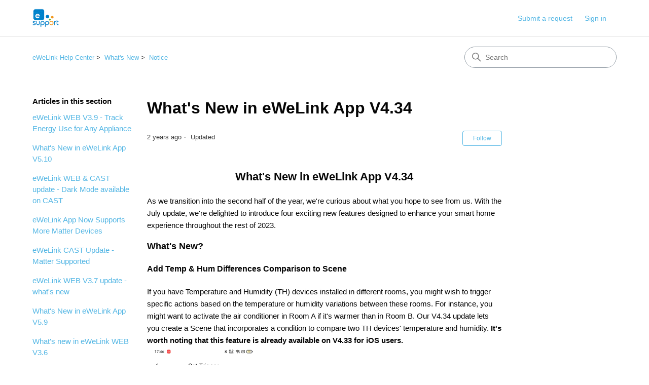

--- FILE ---
content_type: text/html; charset=utf-8
request_url: https://help.ewelink.cc/hc/en-us/articles/23870597310745-What-s-New-in-eWeLink-App-V4-34
body_size: 8475
content:
<!DOCTYPE html>
<html dir="ltr" lang="en-US">
<head>
  <meta charset="utf-8" />
  <!-- v26880 -->


  <title>What&#39;s New in eWeLink App V4.34 &ndash; eWeLink Help Center</title>

  

  <meta name="description" content="What's New in eWeLink App V4.34 As we transition into the second half of the year, we're curious about what you hope to see from us. With..." /><meta property="og:image" content="https://help.ewelink.cc/hc/theming_assets/01HZKYF6Z523CZGXT7SQ4V0K04" />
<meta property="og:type" content="website" />
<meta property="og:site_name" content="eWeLink Help Center" />
<meta property="og:title" content="What's New in eWeLink App V4.34" />
<meta property="og:description" content="What's New in eWeLink App V4.34
As we transition into the second half of the year, we're curious about what you hope to see from us. With the July update, we're delighted to introduce four exciting..." />
<meta property="og:url" content="https://help.ewelink.cc/hc/en-us/articles/23870597310745-What-s-New-in-eWeLink-App-V4-34" />
<link rel="canonical" href="https://help.ewelink.cc/hc/en-us/articles/23870597310745-What-s-New-in-eWeLink-App-V4-34">
<link rel="alternate" hreflang="en-us" href="https://help.ewelink.cc/hc/en-us/articles/23870597310745-What-s-New-in-eWeLink-App-V4-34">
<link rel="alternate" hreflang="x-default" href="https://help.ewelink.cc/hc/en-us/articles/23870597310745-What-s-New-in-eWeLink-App-V4-34">

  <link rel="stylesheet" href="//static.zdassets.com/hc/assets/application-f34d73e002337ab267a13449ad9d7955.css" media="all" id="stylesheet" />
  <link rel="stylesheet" type="text/css" href="/hc/theming_assets/2338223/360000732092/style.css?digest=54062131443481">

  <link rel="icon" type="image/x-icon" href="/hc/theming_assets/01HZKYF7J4KG23S192P5827QRM">

    

  <meta content="width=device-width, initial-scale=1.0" name="viewport" />
<!-- Make the translated search clear button label available for use in JS -->
<!-- See buildClearSearchButton() in script.js -->
<script type="text/javascript">window.searchClearButtonLabelLocalized = "Clear search";</script>
<script type="text/javascript">
  // Load ES module polyfill only for browsers that don't support ES modules
  if (!(HTMLScriptElement.supports && HTMLScriptElement.supports('importmap'))) {
    document.write('<script async src="/hc/theming_assets/01J4P36HQ1VZ3CGCZSYC3C2PKT"><\/script>');
  }
</script>
<script type="importmap">
{
  "imports": {
    "new-request-form": "/hc/theming_assets/01KEETZYZA64WFX5JQFAVT1RSS",
    "flash-notifications": "/hc/theming_assets/01KEETZYXZDAZM1F097B4DM8K5",
    "service-catalog": "/hc/theming_assets/01KEETZZ0P5KV5QG8TWVGQJF79",
    "approval-requests": "/hc/theming_assets/01KEETZYXJNDWTPZAEF5EM870Q",
    "approval-requests-translations": "/hc/theming_assets/01K22K2AKNBDEXAGDJ026WBNWT",
    "new-request-form-translations": "/hc/theming_assets/01K22K2ANBKZFHD9F43ST4397Z",
    "service-catalog-translations": "/hc/theming_assets/01K22K2APMDMNTA0MQAQWXJGXX",
    "shared": "/hc/theming_assets/01KEETZZ0QVRWRPS12J03B5N9S",
    "ticket-fields": "/hc/theming_assets/01KEETZYXY0P11K7CP88WMC72R",
    "wysiwyg": "/hc/theming_assets/01KEETZYYQNAYRRCWR72PEDW5J"
  }
}
</script>
<script type="module">
  import { renderFlashNotifications } from "flash-notifications";

  const settings = {"brand_color":"rgba(83, 182, 228, 1)","brand_text_color":"#FFFFFF","text_color":"rgba(6, 6, 6, 1)","link_color":"rgba(83, 182, 228, 1)","hover_link_color":"#0F3554","visited_link_color":"#4B61C3","background_color":"rgba(12, 164, 233, 0)","heading_font":"'Arial Black', Arial, 'Helvetica Neue', Helvetica, sans-serif","text_font":"Arial, 'Helvetica Neue', Helvetica, sans-serif","logo":"/hc/theming_assets/01HZKYF6Z523CZGXT7SQ4V0K04","show_brand_name":false,"favicon":"/hc/theming_assets/01HZKYF7J4KG23S192P5827QRM","homepage_background_image":"/hc/theming_assets/01HZKYF8NZEP0XQPEWR3C10EVZ","community_background_image":"/hc/theming_assets/01HZKYF9REJX72DTP6YQM7M44S","community_image":"/hc/theming_assets/01HZKYFAN7XE0NFD5FDC1G6GCP","instant_search":true,"scoped_kb_search":true,"scoped_community_search":true,"show_recent_activity":true,"show_articles_in_section":true,"show_article_author":false,"show_article_comments":true,"show_follow_article":true,"show_recently_viewed_articles":true,"show_related_articles":true,"show_article_sharing":true,"show_follow_section":true,"show_follow_post":true,"show_post_sharing":true,"show_follow_topic":true,"request_list_beta":false};
  const baseLocale = "en-us";

  renderFlashNotifications(settings, baseLocale);
</script>

  
</head>
<body class="">
  
  
  

  <a class="skip-navigation" tabindex="1" href="#main-content">Skip to main content</a>

<header class="header">
  <div class="logo">
    <a title="Home" href="/hc/en-us">
      <img src="/hc/theming_assets/01HZKYF6Z523CZGXT7SQ4V0K04" alt="eWeLink Help Center Help Center home page" />
      
    </a>
  </div>

  <div class="nav-wrapper-desktop">
    <nav class="user-nav" id="user-nav" aria-label="User navigation">
      <ul class="user-nav-list">
        <li></li>
        <li></li>
        <li><a class="submit-a-request" href="/hc/en-us/requests/new">Submit a request</a></li>
        
          <li>
            <a class="sign-in" rel="nofollow" data-auth-action="signin" title="Opens a dialog" role="button" href="/hc/en-us/signin?return_to=https%3A%2F%2Fhelp.ewelink.cc%2Fhc%2Fen-us%2Farticles%2F23870597310745-What-s-New-in-eWeLink-App-V4-34">
              Sign in
            </a>
          </li>
        
      </ul>
    </nav>
    
  </div>

  <div class="nav-wrapper-mobile">
    <button class="menu-button-mobile" aria-controls="user-nav-mobile" aria-expanded="false" aria-label="Toggle navigation menu">
      
      <svg xmlns="http://www.w3.org/2000/svg" width="16" height="16" focusable="false" viewBox="0 0 16 16" class="icon-menu">
        <path fill="none" stroke="currentColor" stroke-linecap="round" d="M1.5 3.5h13m-13 4h13m-13 4h13"/>
      </svg>
    </button>
    <nav class="menu-list-mobile" id="user-nav-mobile" aria-expanded="false">
      <ul class="menu-list-mobile-items">
        
          <li class="item">
            <a rel="nofollow" data-auth-action="signin" title="Opens a dialog" role="button" href="/hc/en-us/signin?return_to=https%3A%2F%2Fhelp.ewelink.cc%2Fhc%2Fen-us%2Farticles%2F23870597310745-What-s-New-in-eWeLink-App-V4-34">
              Sign in
            </a>
          </li>
          <li class="nav-divider"></li>
        
        <li class="item"></li>
        <li class="item"><a class="submit-a-request" href="/hc/en-us/requests/new">Submit a request</a></li>
        <li class="item"></li>
        <li class="nav-divider"></li>
        
      </ul>
    </nav>
  </div>

</header>


  <main role="main">
    <div class="container-divider"></div>
<div class="container">
  <div class="sub-nav">
    <nav aria-label="Current location">
  <ol class="breadcrumbs">
    
      <li>
        
          <a href="/hc/en-us">eWeLink Help Center</a>
        
      </li>
    
      <li>
        
          <a href="/hc/en-us/categories/360000577872-What-s-New">What&#39;s New</a>
        
      </li>
    
      <li>
        
          <a href="/hc/en-us/sections/360001438272-Notice">Notice</a>
        
      </li>
    
  </ol>
</nav>

    <div class="search-container">
      <svg xmlns="http://www.w3.org/2000/svg" width="12" height="12" focusable="false" viewBox="0 0 12 12" class="search-icon" aria-hidden="true">
        <circle cx="4.5" cy="4.5" r="4" fill="none" stroke="currentColor"/>
        <path stroke="currentColor" stroke-linecap="round" d="M11 11L7.5 7.5"/>
      </svg>
      <form role="search" class="search" data-search="" action="/hc/en-us/search" accept-charset="UTF-8" method="get"><input type="hidden" name="utf8" value="&#x2713;" autocomplete="off" /><input type="hidden" name="category" id="category" value="360000577872" autocomplete="off" />
<input type="search" name="query" id="query" placeholder="Search" aria-label="Search" /></form>
    </div>
  </div>

  <div class="article-container" id="article-container">
    <aside class="article-sidebar" aria-labelledby="section-articles-title">
      
        <div class="collapsible-sidebar">
          <button type="button" class="collapsible-sidebar-toggle" aria-labelledby="section-articles-title" aria-expanded="false">
            <svg xmlns="http://www.w3.org/2000/svg" width="20" height="20" focusable="false" viewBox="0 0 12 12" aria-hidden="true" class="collapsible-sidebar-toggle-icon chevron-icon">
              <path fill="none" stroke="currentColor" stroke-linecap="round" d="M3 4.5l2.6 2.6c.2.2.5.2.7 0L9 4.5"/>
            </svg>
            <svg xmlns="http://www.w3.org/2000/svg" width="20" height="20" focusable="false" viewBox="0 0 12 12" aria-hidden="true" class="collapsible-sidebar-toggle-icon x-icon">
              <path stroke="currentColor" stroke-linecap="round" d="M3 9l6-6m0 6L3 3"/>
            </svg>
          </button>
          <span id="section-articles-title" class="collapsible-sidebar-title sidenav-title">
            Articles in this section
          </span>
          <div class="collapsible-sidebar-body">
            <ul>
              
                <li>
                  <a href="/hc/en-us/articles/38992668643609-eWeLink-WEB-V3-9-Track-Energy-Use-for-Any-Appliance" 
                     class="sidenav-item "
                     >
                       eWeLink WEB V3.9 - Track Energy Use for Any Appliance
                  </a>
                </li>
              
                <li>
                  <a href="/hc/en-us/articles/38056697404185-What-s-New-in-eWeLink-App-V5-10" 
                     class="sidenav-item "
                     >
                       What&#39;s New in eWeLink App V5.10
                  </a>
                </li>
              
                <li>
                  <a href="/hc/en-us/articles/38056648609049-eWeLink-WEB-CAST-update-Dark-Mode-available-on-CAST" 
                     class="sidenav-item "
                     >
                       eWeLink WEB &amp; CAST update - Dark Mode available on CAST
                  </a>
                </li>
              
                <li>
                  <a href="/hc/en-us/articles/31120184295449-eWeLink-App-Now-Supports-More-Matter-Devices" 
                     class="sidenav-item "
                     >
                       eWeLink App Now Supports More Matter Devices
                  </a>
                </li>
              
                <li>
                  <a href="/hc/en-us/articles/28335236124441-eWeLink-CAST-Update-Matter-Supported" 
                     class="sidenav-item "
                     >
                       eWeLink CAST Update - Matter Supported
                  </a>
                </li>
              
                <li>
                  <a href="/hc/en-us/articles/36764718270361-eWeLink-WEB-V3-7-update-what-s-new" 
                     class="sidenav-item "
                     >
                       eWeLink WEB V3.7 update - what&#39;s new
                  </a>
                </li>
              
                <li>
                  <a href="/hc/en-us/articles/36449369723929-What-s-New-in-eWeLink-App-V5-9" 
                     class="sidenav-item "
                     >
                       What&#39;s New in eWeLink App V5.9
                  </a>
                </li>
              
                <li>
                  <a href="/hc/en-us/articles/35472943773977-What-s-new-in-eWeLink-WEB-V3-6" 
                     class="sidenav-item "
                     >
                       What&#39;s new in eWeLink WEB V3.6
                  </a>
                </li>
              
                <li>
                  <a href="/hc/en-us/articles/34980089259417-What-s-New-in-eWeLink-App-V5-8" 
                     class="sidenav-item "
                     >
                       What&#39;s New in eWeLink App V5.8
                  </a>
                </li>
              
                <li>
                  <a href="/hc/en-us/articles/34345561827609-What-s-new-in-eWeLink-CAST-and-WEB" 
                     class="sidenav-item "
                     >
                       What&#39;s new in eWeLink CAST and WEB
                  </a>
                </li>
              
            </ul>
            
              <a href="/hc/en-us/sections/360001438272-Notice" class="article-sidebar-item">See more</a>
            
          </div>
        </div>
      
    </aside>

    <article id="main-content" class="article">
      <header class="article-header">
        <h1 title="What&#39;s New in eWeLink App V4.34" class="article-title">
          What&#39;s New in eWeLink App V4.34
          
        </h1>

        <div class="article-author">
          
          <div class="article-meta">
            

            <div class="meta-group">
              
                <span class="meta-data"><time datetime="2023-10-10T07:45:39Z" title="2023-10-10T07:45:39Z" data-datetime="relative">October 10, 2023 07:45</time></span>
                <span class="meta-data">Updated</span>
              
            </div>
          </div>
        </div>

        
          <div class="article-subscribe"><div data-helper="subscribe" data-json="{&quot;item&quot;:&quot;article&quot;,&quot;url&quot;:&quot;/hc/en-us/articles/23870597310745-What-s-New-in-eWeLink-App-V4-34/subscription.json&quot;,&quot;follow_label&quot;:&quot;Follow&quot;,&quot;unfollow_label&quot;:&quot;Unfollow&quot;,&quot;following_label&quot;:&quot;Following&quot;,&quot;can_subscribe&quot;:true,&quot;is_subscribed&quot;:false}"></div></div>
        
      </header>

      <section class="article-info">
        <div class="article-content">
          <div class="article-body"><h2 style="text-align: center;">What's New in eWeLink App V4.34</h2>
<p>As we transition into the second half of the year, we're curious about what you hope to see from us. With the July update, we're delighted to introduce four exciting new features designed to enhance your smart home experience throughout the rest of 2023. &nbsp;</p>
<h3>What's New?</h3>
<h4>Add Temp &amp; Hum Differences Comparison to Scene</h4>
<p>If you have Temperature and Humidity (TH) devices installed in different rooms, you might wish to trigger specific actions based on the temperature or humidity variations between these rooms. For instance, you might want to activate the air conditioner in Room A if it's warmer than in Room B. Our V4.34 update lets you create a Scene that incorporates a condition to compare two TH devices' temperature and humidity. <strong>It's worth noting that this feature is already available on V4.33 for iOS users.</strong> <img class="alignnone size-full wp-image-17290" src="https://appcms.coolkit.cn/wp-content/uploads/2023/07/temp-comparison.gif" alt="" width="222" height="480"></p>
<h4>Add Nine Device Types &amp; "Display As" Available to More Models</h4>
<p>Our "Display As" feature, now extended to Zigbee single channel switches and plugs, facilitates quicker device identification and interface customization. We've added nine additional display types in this update to cater to your common household appliances like coffee machines, projectors, printers, dishwashers, dehumidifiers, and roller shutter doors, among others.</p>
<p><img class="alignnone size-full wp-image-17298" src="https://appcms.coolkit.cn/wp-content/uploads/2023/07/zigbee-display-as-new.gif" alt="" width="222" height="480"> &nbsp;</p>
<p>&nbsp; <img class="alignnone wp-image-17291" src="https://appcms.coolkit.cn/wp-content/uploads/2023/07/more-display-types-1-473x1024.jpg" alt="" width="207" height="448"></p>
<h4>Group Control Available to More Models</h4>
<p class="wysiwyg-text-align-left">Our Group Control feature enables you to manage the same model of devices with just one tap. This functionality is now accessible to the L3 Pro model. Consequently, you can simultaneously turn on/off multiple RGBIC light strips, adjust their brightness and color temperature, and even change their colors. Plus, you can group control the settings of Scenes and Rhythm Live.</p>
<p class="wysiwyg-text-align-left"><img class="alignnone size-full wp-image-17299" src="https://appcms.coolkit.cn/wp-content/uploads/2023/07/group-control-new.gif" alt="" width="222" height="480"> &nbsp;</p>
<h4>Allow to Copy Model, MAC Address, FW Name, and More</h4>
<p>With the V4.33 update, users can copy the device ID effortlessly with a simple click, which then gets auto-copied to the clipboard. Building on this, our V4.34 update allows users to copy more such as the Model, MAC address, FW Name, and so on with equal ease.</p>
<p><img class="alignnone size-full wp-image-17271" src="https://appcms.coolkit.cn/wp-content/uploads/2023/07/copy-1.gif" alt="" width="222" height="480"> &nbsp;</p>
<p>We've submitted the eWeLink App V4.34 update to the <a href="https://play.google.com/store/apps/details?id=com.coolkit">Google Play Store</a>, the official method for Android users to update the app. Please be aware that Google releases updates in phases, so it might not be instantly visible to all. For iOS users, we expect the update to be accessible by the end of July.</p></div>

          

          
        </div>
      </section>

      <footer>
        <div class="article-footer">
          
            <div class="article-share">
  <ul class="share">
    <li>
      <a href="https://www.facebook.com/share.php?title=What%27s+New+in+eWeLink+App+V4.34&u=https%3A%2F%2Fhelp.ewelink.cc%2Fhc%2Fen-us%2Farticles%2F23870597310745-What-s-New-in-eWeLink-App-V4-34" class="share-facebook" aria-label="Facebook">
        <svg xmlns="http://www.w3.org/2000/svg" width="12" height="12" focusable="false" viewBox="0 0 12 12" aria-label="Share this page on Facebook">
          <path fill="currentColor" d="M6 0a6 6 0 01.813 11.945V7.63h1.552l.244-1.585H6.812v-.867c0-.658.214-1.242.827-1.242h.985V2.55c-.173-.024-.538-.075-1.23-.075-1.444 0-2.29.767-2.29 2.513v1.055H3.618v1.585h1.484v4.304A6.001 6.001 0 016 0z"/>
        </svg>
      </a>
    </li>
    <li>
      <a href="https://twitter.com/share?lang=en&text=What%26%2339%3Bs+New+in+eWeLink+App+V4.34&url=https%3A%2F%2Fhelp.ewelink.cc%2Fhc%2Fen-us%2Farticles%2F23870597310745-What-s-New-in-eWeLink-App-V4-34" class="share-twitter" aria-label="X Corp">
        <svg xmlns="http://www.w3.org/2000/svg" width="12" height="12" focusable="false" viewBox="0 0 12 12" aria-label="Share this page on X Corp">
          <path fill="currentColor" d="M.0763914 0 3.60864 0 6.75369 4.49755 10.5303 0 11.6586 0 7.18498 5.11431 12 12 8.46775 12 5.18346 7.30333 1.12825 12 0 12 4.7531 6.6879z"/>
        </svg>
      </a>
    </li>
    <li>
      <a href="https://www.linkedin.com/shareArticle?mini=true&source=Support&title=What%27s+New+in+eWeLink+App+V4.34&url=https%3A%2F%2Fhelp.ewelink.cc%2Fhc%2Fen-us%2Farticles%2F23870597310745-What-s-New-in-eWeLink-App-V4-34" class="share-linkedin" aria-label="LinkedIn">
        <svg xmlns="http://www.w3.org/2000/svg" width="12" height="12" focusable="false" viewBox="0 0 12 12" aria-label="Share this page on LinkedIn">
          <path fill="currentColor" d="M10.8 0A1.2 1.2 0 0112 1.2v9.6a1.2 1.2 0 01-1.2 1.2H1.2A1.2 1.2 0 010 10.8V1.2A1.2 1.2 0 011.2 0h9.6zM8.09 4.356a1.87 1.87 0 00-1.598.792l-.085.133h-.024v-.783H4.676v5.727h1.778V7.392c0-.747.142-1.47 1.068-1.47.913 0 .925.854.925 1.518v2.785h1.778V7.084l-.005-.325c-.05-1.38-.456-2.403-2.13-2.403zm-4.531.142h-1.78v5.727h1.78V4.498zm-.89-2.846a1.032 1.032 0 100 2.064 1.032 1.032 0 000-2.064z"/>
        </svg>
      </a>
    </li>
  </ul>

</div>
          
          
            
          
        </div>
        
          <div class="article-votes">
            <h2 class="article-votes-question" id="article-votes-label">Was this article helpful?</h2>
            <div class="article-votes-controls" role="group" aria-labelledby="article-votes-label">
              <button type="button" class="button article-vote article-vote-up" data-helper="vote" data-item="article" data-type="up" data-id="23870597310745" data-upvote-count="1" data-vote-count="1" data-vote-sum="1" data-vote-url="/hc/en-us/articles/23870597310745/vote" data-value="null" data-label="1 out of 1 found this helpful" data-selected-class="button-primary" aria-label="This article was helpful" aria-pressed="false">Yes</button>
              <button type="button" class="button article-vote article-vote-down" data-helper="vote" data-item="article" data-type="down" data-id="23870597310745" data-upvote-count="1" data-vote-count="1" data-vote-sum="1" data-vote-url="/hc/en-us/articles/23870597310745/vote" data-value="null" data-label="1 out of 1 found this helpful" data-selected-class="button-primary" aria-label="This article was not helpful" aria-pressed="false">No</button>
            </div>
            <small class="article-votes-count">
              <span class="article-vote-label" data-helper="vote" data-item="article" data-type="label" data-id="23870597310745" data-upvote-count="1" data-vote-count="1" data-vote-sum="1" data-vote-url="/hc/en-us/articles/23870597310745/vote" data-value="null" data-label="1 out of 1 found this helpful">1 out of 1 found this helpful</span>
            </small>
          </div>
        

        <div class="article-more-questions">
          Have more questions? <a href="/hc/en-us/requests/new">Submit a request</a>
        </div>
        <div class="article-return-to-top">
          <a href="#article-container">
            Return to top
            <svg xmlns="http://www.w3.org/2000/svg" class="article-return-to-top-icon" width="20" height="20" focusable="false" viewBox="0 0 12 12" aria-hidden="true">
              <path fill="none" stroke="currentColor" stroke-linecap="round" d="M3 4.5l2.6 2.6c.2.2.5.2.7 0L9 4.5"/>
            </svg>
          </a>
        </div>
      </footer>

      <div class="article-relatives">
        
          <div data-recent-articles></div>
        
        
          
  <section class="related-articles">
    
      <h2 class="related-articles-title">Related articles</h2>
    
    <ul>
      
        <li>
          <a href="/hc/en-us/related/click?data=[base64]%3D--80f520321c29b9f9605de73f724fe249694cba9a" rel="nofollow">What&#39;s New in eWeLink App V4.33</a>
        </li>
      
        <li>
          <a href="/hc/en-us/related/click?data=BAh7CjobZGVzdGluYXRpb25fYXJ0aWNsZV9pZGwrCJnF%2BZmOBDoYcmVmZXJyZXJfYXJ0aWNsZV9pZGwrCBkpec61FToLbG9jYWxlSSIKZW4tdXMGOgZFVDoIdXJsSSI5L2hjL2VuLXVzL2FydGljbGVzLzUwMTA1MTUxNTAyMzMtV2hhdC1zLU5ldy1pbi1WNC0xOQY7CFQ6CXJhbmtpBw%3D%3D--58230279c035110c565eca20598434d668911174" rel="nofollow">What’s New in V4.19</a>
        </li>
      
        <li>
          <a href="/hc/en-us/related/click?data=BAh7CjobZGVzdGluYXRpb25fYXJ0aWNsZV9pZGwrCJkOtiOSBjoYcmVmZXJyZXJfYXJ0aWNsZV9pZGwrCBkpec61FToLbG9jYWxlSSIKZW4tdXMGOgZFVDoIdXJsSSI%2BL2hjL2VuLXVzL2FydGljbGVzLzcyMjQ3MzQxMjU3MjEtTWVldC1lV2VMaW5rLUNhbWVyYS1QbGFuBjsIVDoJcmFua2kI--2c1d5939275370e416c8effd44dd3952b43ef4ec" rel="nofollow">Meet eWeLink Camera Plan</a>
        </li>
      
        <li>
          <a href="/hc/en-us/related/click?data=[base64]%3D--f5d265ce69cccb086b3bce614b36788364696b2a" rel="nofollow">Share All Devices to Your Home Members</a>
        </li>
      
        <li>
          <a href="/hc/en-us/related/click?data=[base64]%3D--9b7a084a581c5a7304ac2a54d4df197b9c7ffca9" rel="nofollow">Control your devices with Siri in eWeLink app</a>
        </li>
      
    </ul>
  </section>


        
      </div>
      
        <div class="article-comments" id="article-comments">
          <section class="comments">
            <header class="comment-overview">
              <h2 class="comment-heading">
                Comments
              </h2>
              <p class="comment-callout">0 comments</p>
              
            </header>

            <ul id="comments" class="comment-list">
              
            </ul>

            

            

            <p class="comment-callout">Please <a data-auth-action="signin" rel="nofollow" href="https://ewelink.zendesk.com/access?brand_id=360000732092&amp;return_to=https%3A%2F%2Fhelp.ewelink.cc%2Fhc%2Fen-us%2Farticles%2F23870597310745-What-s-New-in-eWeLink-App-V4-34">sign in</a> to leave a comment.</p>
          </section>
        </div>
      
    </article>
  </div>
</div>

  </main>

  <footer class="footer">
  <div class="footer-inner">
    <a title="Home" href="/hc/en-us">eWeLink Help Center</a>

    <div class="footer-language-selector">
      
    </div>
  </div>
</footer>


    <div class="powered-by-zendesk">
  <svg xmlns="http://www.w3.org/2000/svg" width="26" height="26" focusable="false" viewBox="0 0 26 26">
    <path d="M12 8.2v14.5H0zM12 3c0 3.3-2.7 6-6 6S0 6.3 0 3h12zm2 19.7c0-3.3 2.7-6 6-6s6 2.7 6 6H14zm0-5.2V3h12z"/>
  </svg>

  <a href="https://www.zendesk.com/service/help-center/?utm_source=helpcenter&utm_medium=poweredbyzendesk&utm_campaign=text&utm_content=Support" target="_blank" rel="nofollow">Powered by Zendesk</a>
</div>


  <!-- / -->

  
  <script src="//static.zdassets.com/hc/assets/en-us.bbb3d4d87d0b571a9a1b.js"></script>
  

  <script type="text/javascript">
  /*

    Greetings sourcecode lurker!

    This is for internal Zendesk and legacy usage,
    we don't support or guarantee any of these values
    so please don't build stuff on top of them.

  */

  HelpCenter = {};
  HelpCenter.account = {"subdomain":"ewelink","environment":"production","name":"Support"};
  HelpCenter.user = {"identifier":"da39a3ee5e6b4b0d3255bfef95601890afd80709","email":null,"name":"","role":"anonymous","avatar_url":"https://assets.zendesk.com/hc/assets/default_avatar.png","is_admin":false,"organizations":[],"groups":[]};
  HelpCenter.internal = {"asset_url":"//static.zdassets.com/hc/assets/","web_widget_asset_composer_url":"https://static.zdassets.com/ekr/snippet.js","current_session":{"locale":"en-us","csrf_token":null,"shared_csrf_token":null},"usage_tracking":{"event":"article_viewed","data":"[base64]--626e5bac2722f8077a250c78cc806ed5caaab61e","url":"https://help.ewelink.cc/hc/activity"},"current_record_id":"23870597310745","current_record_url":"/hc/en-us/articles/23870597310745-What-s-New-in-eWeLink-App-V4-34","current_record_title":"What's New in eWeLink App V4.34","current_text_direction":"ltr","current_brand_id":360000732092,"current_brand_name":"Support","current_brand_url":"https://ewelink.zendesk.com","current_brand_active":true,"current_path":"/hc/en-us/articles/23870597310745-What-s-New-in-eWeLink-App-V4-34","show_autocomplete_breadcrumbs":true,"user_info_changing_enabled":false,"has_user_profiles_enabled":false,"has_end_user_attachments":true,"user_aliases_enabled":false,"has_anonymous_kb_voting":true,"has_multi_language_help_center":false,"show_at_mentions":false,"embeddables_config":{"embeddables_web_widget":false,"embeddables_help_center_auth_enabled":false,"embeddables_connect_ipms":false},"answer_bot_subdomain":"static","gather_plan_state":"subscribed","has_article_verification":false,"has_gather":true,"has_ckeditor":true,"has_community_enabled":false,"has_community_badges":true,"has_community_post_content_tagging":false,"has_gather_content_tags":true,"has_guide_content_tags":false,"has_user_segments":true,"has_answer_bot_web_form_enabled":false,"has_garden_modals":false,"theming_cookie_key":"hc-da39a3ee5e6b4b0d3255bfef95601890afd80709-2-preview","is_preview":false,"has_search_settings_in_plan":true,"theming_api_version":4,"theming_settings":{"brand_color":"rgba(83, 182, 228, 1)","brand_text_color":"#FFFFFF","text_color":"rgba(6, 6, 6, 1)","link_color":"rgba(83, 182, 228, 1)","hover_link_color":"#0F3554","visited_link_color":"#4B61C3","background_color":"rgba(12, 164, 233, 0)","heading_font":"'Arial Black', Arial, 'Helvetica Neue', Helvetica, sans-serif","text_font":"Arial, 'Helvetica Neue', Helvetica, sans-serif","logo":"/hc/theming_assets/01HZKYF6Z523CZGXT7SQ4V0K04","show_brand_name":false,"favicon":"/hc/theming_assets/01HZKYF7J4KG23S192P5827QRM","homepage_background_image":"/hc/theming_assets/01HZKYF8NZEP0XQPEWR3C10EVZ","community_background_image":"/hc/theming_assets/01HZKYF9REJX72DTP6YQM7M44S","community_image":"/hc/theming_assets/01HZKYFAN7XE0NFD5FDC1G6GCP","instant_search":true,"scoped_kb_search":true,"scoped_community_search":true,"show_recent_activity":true,"show_articles_in_section":true,"show_article_author":false,"show_article_comments":true,"show_follow_article":true,"show_recently_viewed_articles":true,"show_related_articles":true,"show_article_sharing":true,"show_follow_section":true,"show_follow_post":true,"show_post_sharing":true,"show_follow_topic":true,"request_list_beta":false},"has_pci_credit_card_custom_field":false,"help_center_restricted":false,"is_assuming_someone_else":false,"flash_messages":[],"user_photo_editing_enabled":true,"user_preferred_locale":"en-us","base_locale":"en-us","login_url":"https://ewelink.zendesk.com/access?brand_id=360000732092\u0026return_to=https%3A%2F%2Fhelp.ewelink.cc%2Fhc%2Fen-us%2Farticles%2F23870597310745-What-s-New-in-eWeLink-App-V4-34","has_alternate_templates":false,"has_custom_statuses_enabled":true,"has_hc_generative_answers_setting_enabled":true,"has_generative_search_with_zgpt_enabled":false,"has_suggested_initial_questions_enabled":false,"has_guide_service_catalog":false,"has_service_catalog_search_poc":false,"has_service_catalog_itam":false,"has_csat_reverse_2_scale_in_mobile":false,"has_knowledge_navigation":false,"has_unified_navigation":false,"has_unified_navigation_eap_access":false,"has_csat_bet365_branding":false,"version":"v26880","dev_mode":false};
</script>

  
  
  <script src="//static.zdassets.com/hc/assets/hc_enduser-9d4172d9b2efbb6d87e4b5da3258eefa.js"></script>
  <script type="text/javascript" src="/hc/theming_assets/2338223/360000732092/script.js?digest=54062131443481"></script>
  
</body>
</html>

--- FILE ---
content_type: text/css; charset=utf-8
request_url: https://help.ewelink.cc/hc/theming_assets/2338223/360000732092/style.css?digest=54062131443481
body_size: 20798
content:
@charset "UTF-8";
/***** Normalize.css *****/
/*! normalize.css v8.0.1 | MIT License | github.com/necolas/normalize.css */
html {
  line-height: 1.15;
  -webkit-text-size-adjust: 100%;
}

body {
  margin: 0;
}

main {
  display: block;
}

h1 {
  font-size: 2em;
  margin: 0.67em 0;
}

hr {
  box-sizing: content-box;
  height: 0;
  overflow: visible;
}

pre {
  font-family: monospace, monospace;
  font-size: 1em;
}

a {
  background-color: transparent;
}

abbr[title] {
  border-bottom: none;
  text-decoration: underline;
  text-decoration: underline dotted;
}

b,
strong {
  font-weight: bolder;
}

code,
kbd,
samp {
  font-family: monospace, monospace;
  font-size: 1em;
}

small {
  font-size: 80%;
}

sub,
sup {
  font-size: 75%;
  line-height: 0;
  position: relative;
  vertical-align: baseline;
}

sub {
  bottom: -0.25em;
}

sup {
  top: -0.5em;
}

img {
  border-style: none;
}

button,
input,
optgroup,
select,
textarea {
  font-family: inherit;
  font-size: 100%;
  line-height: 1.15;
  margin: 0;
}

button,
input {
  overflow: visible;
}

button,
select {
  text-transform: none;
}

button,
[type=button],
[type=reset],
[type=submit] {
  -webkit-appearance: button;
}

button::-moz-focus-inner,
[type=button]::-moz-focus-inner,
[type=reset]::-moz-focus-inner,
[type=submit]::-moz-focus-inner {
  border-style: none;
  padding: 0;
}

button:-moz-focusring,
[type=button]:-moz-focusring,
[type=reset]:-moz-focusring,
[type=submit]:-moz-focusring {
  outline: 1px dotted ButtonText;
}

fieldset {
  padding: 0.35em 0.75em 0.625em;
}

legend {
  box-sizing: border-box;
  color: inherit;
  display: table;
  max-width: 100%;
  padding: 0;
  white-space: normal;
}

progress {
  vertical-align: baseline;
}

textarea {
  overflow: auto;
}

[type=checkbox],
[type=radio] {
  box-sizing: border-box;
  padding: 0;
}

[type=number]::-webkit-inner-spin-button,
[type=number]::-webkit-outer-spin-button {
  height: auto;
}

[type=search] {
  -webkit-appearance: textfield;
  outline-offset: -2px;
}

[type=search]::-webkit-search-decoration {
  -webkit-appearance: none;
}

::-webkit-file-upload-button {
  -webkit-appearance: button;
  font: inherit;
}

details {
  display: block;
}

summary {
  display: list-item;
}

template {
  display: none;
}

[hidden] {
  display: none;
}

/***** Base *****/
* {
  box-sizing: border-box;
}

body {
  background-color: rgba(12, 164, 233, 0);
  color: rgba(6, 6, 6, 1);
  font-family: Arial, 'Helvetica Neue', Helvetica, sans-serif;
  font-size: 15px;
  line-height: 1.5;
  -webkit-font-smoothing: antialiased;
}
@media (min-width: 1024px) {
  body > main {
    min-height: 65vh;
  }
}

h1,
h2,
h3,
h4,
h5,
h6 {
  font-family: 'Arial Black', Arial, 'Helvetica Neue', Helvetica, sans-serif;
  margin-top: 0;
}

h1 {
  font-size: 32px;
}

h2 {
  font-size: 22px;
}

h3 {
  font-size: 18px;
  font-weight: 600;
}

h4 {
  font-size: 16px;
}

a {
  color: rgba(83, 182, 228, 1);
  text-decoration: none;
}
a:visited {
  color: #4B61C3;
}
a:hover, a:active, a:focus {
  text-decoration: underline;
}

.hbs-form input,
.hbs-form textarea, .search input,
.search textarea {
  color: #000;
  font-size: 14px;
}
.hbs-form input, .search input {
  max-width: 100%;
  box-sizing: border-box;
  transition: border 0.12s ease-in-out;
  /* We use the :where selector to not increase the specificity of the selector */
}
.hbs-form input:where(:not([type=checkbox])), .search input:where(:not([type=checkbox])) {
  outline: none;
}
.hbs-form input:where(:not([type=checkbox])):focus, .search input:where(:not([type=checkbox])):focus {
  border: 1px solid rgba(83, 182, 228, 1);
}
.hbs-form input[disabled], .search input[disabled] {
  background-color: #ddd;
}
.hbs-form select, .search select {
  -webkit-appearance: none;
  -moz-appearance: none;
  background: url("data:image/svg+xml,%3C%3Fxml version='1.0' encoding='UTF-8'%3F%3E%3Csvg xmlns='http://www.w3.org/2000/svg' width='10' height='6' viewBox='0 0 10 6'%3E%3Cpath fill='%23CCC' d='M0 0h10L5 6 0 0z'/%3E%3C/svg%3E%0A") no-repeat #fff;
  background-position: right 10px center;
  border: 1px solid #848F99;
  border-radius: 4px;
  padding: 8px 30px 8px 10px;
  outline: none;
  color: #555;
  width: 100%;
}
.hbs-form select:focus, .search select:focus {
  border: 1px solid rgba(83, 182, 228, 1);
}
.hbs-form select::-ms-expand, .search select::-ms-expand {
  display: none;
}
.hbs-form textarea, .search textarea {
  border: 1px solid #848F99;
  border-radius: 2px;
  resize: vertical;
  width: 100%;
  outline: none;
  padding: 10px;
}
.hbs-form textarea:focus, .search textarea:focus {
  border: 1px solid rgba(83, 182, 228, 1);
}

.container {
  max-width: 1160px;
  margin: 0 auto;
  padding: 0 5%;
}
@media (min-width: 1160px) {
  .container {
    padding: 0;
    width: 90%;
  }
}

.container-divider {
  border-top: 1px solid #ddd;
  margin-bottom: 20px;
}

ul {
  list-style: none;
  margin: 0;
  padding: 0;
}

.error-page {
  max-width: 1160px;
  margin: 0 auto;
  padding: 0 5%;
}
@media (min-width: 1160px) {
  .error-page {
    padding: 0;
    width: 90%;
  }
}

.visibility-hidden {
  border: 0;
  clip: rect(0 0 0 0);
  -webkit-clip-path: inset(50%);
  clip-path: inset(50%);
  height: 1px;
  margin: -1px;
  overflow: hidden;
  padding: 0;
  position: absolute;
  width: 1px;
  white-space: nowrap;
}

/***** Buttons *****/
.button, .pagination-next-link, .pagination-prev-link, .pagination-first-link, .pagination-last-link, .subscriptions-subscribe button, .requests-table-toolbar .organization-subscribe button, .community-follow button, .article-subscribe button, .section-subscribe button, .split-button button {
  background-color: transparent;
  border: 1px solid rgba(83, 182, 228, 1);
  border-radius: 4px;
  color: rgba(83, 182, 228, 1);
  cursor: pointer;
  display: inline-block;
  font-size: 12px;
  line-height: 2.34;
  margin: 0;
  padding: 0 20px;
  text-align: center;
  transition: background-color 0.12s ease-in-out, border-color 0.12s ease-in-out, color 0.15s ease-in-out;
  user-select: none;
  white-space: nowrap;
  width: 100%;
  -webkit-touch-callout: none;
}
@media (min-width: 768px) {
  .button, .pagination-next-link, .pagination-prev-link, .pagination-first-link, .pagination-last-link, .subscriptions-subscribe button, .requests-table-toolbar .organization-subscribe button, .community-follow button, .article-subscribe button, .section-subscribe button, .split-button button {
    width: auto;
  }
}
.button:visited, .pagination-next-link:visited, .pagination-prev-link:visited, .pagination-first-link:visited, .pagination-last-link:visited, .subscriptions-subscribe button:visited, .requests-table-toolbar .organization-subscribe button:visited, .community-follow button:visited, .article-subscribe button:visited, .section-subscribe button:visited, .split-button button:visited {
  color: rgba(83, 182, 228, 1);
}
.button:hover, .pagination-next-link:hover, .pagination-prev-link:hover, .pagination-first-link:hover, .pagination-last-link:hover, .subscriptions-subscribe button:hover, .requests-table-toolbar .organization-subscribe button:hover, .community-follow button:hover, .article-subscribe button:hover, .section-subscribe button:hover, .split-button button:hover, .button:active, .pagination-next-link:active, .pagination-prev-link:active, .pagination-first-link:active, .pagination-last-link:active, .subscriptions-subscribe button:active, .requests-table-toolbar .organization-subscribe button:active, .community-follow button:active, .article-subscribe button:active, .section-subscribe button:active, .split-button button:active, .button:focus, .pagination-next-link:focus, .pagination-prev-link:focus, .pagination-first-link:focus, .pagination-last-link:focus, .subscriptions-subscribe button:focus, .requests-table-toolbar .organization-subscribe button:focus, .community-follow button:focus, .article-subscribe button:focus, .section-subscribe button:focus, .split-button button:focus, .button.button-primary, .button-primary.pagination-next-link, .button-primary.pagination-prev-link, .button-primary.pagination-first-link, .button-primary.pagination-last-link, .subscriptions-subscribe button.button-primary, .subscriptions-subscribe button[data-selected=true], .requests-table-toolbar .organization-subscribe button.button-primary, .requests-table-toolbar .organization-subscribe button[data-selected=true], .community-follow button.button-primary, .article-subscribe button.button-primary, .article-subscribe button[data-selected=true], .section-subscribe button.button-primary, .section-subscribe button[data-selected=true], .split-button button.button-primary {
  background-color: rgba(83, 182, 228, 1);
  color: #FFFFFF;
  text-decoration: none;
}
.button.button-primary:hover, .button-primary.pagination-next-link:hover, .button-primary.pagination-prev-link:hover, .button-primary.pagination-first-link:hover, .button-primary.pagination-last-link:hover, .subscriptions-subscribe button.button-primary:hover, .subscriptions-subscribe button[data-selected=true]:hover, .requests-table-toolbar .organization-subscribe button.button-primary:hover, .requests-table-toolbar .organization-subscribe button[data-selected=true]:hover, .community-follow button.button-primary:hover, .article-subscribe button.button-primary:hover, .article-subscribe button[data-selected=true]:hover, .section-subscribe button.button-primary:hover, .section-subscribe button[data-selected=true]:hover, .split-button button:hover, .button.button-primary:focus, .button-primary.pagination-next-link:focus, .button-primary.pagination-prev-link:focus, .button-primary.pagination-first-link:focus, .button-primary.pagination-last-link:focus, .subscriptions-subscribe button.button-primary:focus, .subscriptions-subscribe button[data-selected=true]:focus, .requests-table-toolbar .organization-subscribe button.button-primary:focus, .requests-table-toolbar .organization-subscribe button[data-selected=true]:focus, .community-follow button.button-primary:focus, .article-subscribe button.button-primary:focus, .article-subscribe button[data-selected=true]:focus, .section-subscribe button.button-primary:focus, .section-subscribe button[data-selected=true]:focus, .split-button button.button-primary:focus, .button.button-primary:active, .button-primary.pagination-next-link:active, .button-primary.pagination-prev-link:active, .button-primary.pagination-first-link:active, .button-primary.pagination-last-link:active, .subscriptions-subscribe button.button-primary:active, .subscriptions-subscribe button[data-selected=true]:active, .requests-table-toolbar .organization-subscribe button.button-primary:active, .requests-table-toolbar .organization-subscribe button[data-selected=true]:active, .community-follow button.button-primary:active, .article-subscribe button.button-primary:active, .article-subscribe button[data-selected=true]:active, .section-subscribe button.button-primary:active, .section-subscribe button[data-selected=true]:active, .split-button button.button-primary:active {
  background-color: #1c84b5;
  border-color: #1c84b5;
}
.button[data-disabled], [data-disabled].pagination-next-link, [data-disabled].pagination-prev-link, [data-disabled].pagination-first-link, [data-disabled].pagination-last-link, .subscriptions-subscribe button[data-disabled], .requests-table-toolbar .organization-subscribe button[data-disabled], .community-follow button[data-disabled], .article-subscribe button[data-disabled], .section-subscribe button[data-disabled], .split-button button[data-disabled] {
  cursor: default;
}

.button-large, .hbs-form input[type=submit] {
  cursor: pointer;
  background-color: rgba(83, 182, 228, 1);
  border: 0;
  border-radius: 4px;
  color: #FFFFFF;
  font-size: 14px;
  line-height: 2.72;
  min-width: 190px;
  padding: 0 1.9286em;
  width: 100%;
}
@media (min-width: 768px) {
  .button-large, .hbs-form input[type=submit] {
    width: auto;
  }
}
.button-large:visited, .hbs-form input[type=submit]:visited {
  color: #FFFFFF;
}
.button-large:hover, .button-large:active, .button-large:focus, .hbs-form input[type=submit]:hover, .hbs-form input[type=submit]:active, .hbs-form input[type=submit]:focus {
  background-color: #1c84b5;
}
.button-large[disabled], .hbs-form input[type=submit][disabled] {
  background-color: #ddd;
}

.button-secondary {
  color: #393939;
  border: 1px solid #848F99;
  background-color: transparent;
}
.button-secondary:visited {
  color: #393939;
}
.button-secondary:hover, .button-secondary:focus, .button-secondary:active {
  color: rgba(6, 6, 6, 1);
  border: 1px solid #848F99;
  background-color: rgba(11,154,218,0);
}

/***** Split button *****/
.split-button {
  display: flex;
}

.split-button button {
  background-color: rgba(83, 182, 228, 1);
  border: 0;
  color: #FFFFFF;
  height: 32px;
  line-height: 16px;
  outline-color: rgba(83, 182, 228, 1);
}

[dir=rtl] .split-button button:not(:only-child):first-child {
  border-left: 1px solid #FFFFFF;
  border-top-left-radius: unset;
  border-bottom-left-radius: unset;
}
[dir=ltr] .split-button button:not(:only-child):first-child {
  border-right: 1px solid #FFFFFF;
  border-top-right-radius: unset;
  border-bottom-right-radius: unset;
}
.split-button button:not(:only-child):last-child {
  display: flex;
  justify-content: center;
  align-items: center;
  width: 26px;
  min-width: 26px;
  max-width: 26px;
  padding: 0;
}
[dir=rtl] .split-button button:not(:only-child):last-child {
  border-top-right-radius: unset;
  border-bottom-right-radius: unset;
}
[dir=ltr] .split-button button:not(:only-child):last-child {
  border-top-left-radius: unset;
  border-bottom-left-radius: unset;
}

/***** Tables *****/
.table {
  width: 100%;
  table-layout: fixed;
  border-collapse: collapse;
  border-spacing: 0;
}
@media (min-width: 768px) {
  .table {
    table-layout: auto;
  }
}
.table th,
.table th a {
  color: #393939;
  font-size: 13px;
  text-align: left;
}
[dir=rtl] .table th,
[dir=rtl] .table th a {
  text-align: right;
}
.table tr {
  border-bottom: 1px solid #ddd;
  display: block;
  padding: 20px 0;
}
@media (min-width: 768px) {
  .table tr {
    display: table-row;
  }
}
.table td {
  display: block;
}
@media (min-width: 768px) {
  .table td {
    display: table-cell;
  }
}
@media (min-width: 1024px) {
  .table td, .table th {
    padding: 20px 30px;
  }
}
@media (min-width: 768px) {
  .table td, .table th {
    padding: 10px 20px;
    height: 60px;
  }
}

/***** Forms *****/
.form {
  max-width: 650px;
}

.form-field ~ .form-field {
  margin-top: 25px;
}

.form-field label {
  display: block;
  font-size: 13px;
  margin-bottom: 5px;
}

.form-field input {
  border: 1px solid #848F99;
  border-radius: 4px;
  padding: 10px;
  width: 100%;
}
.form-field input:focus {
  border: 1px solid rgba(83, 182, 228, 1);
}

.form-field input[type=text] {
  border: 1px solid #848F99;
  border-radius: 4px;
}
.form-field input[type=text]:focus {
  border: 1px solid rgba(83, 182, 228, 1);
}

.form-field input[type=checkbox] {
  width: auto;
}

.form-field .nesty-input {
  border-radius: 4px;
  border: 1px solid #848F99;
  height: 40px;
  line-height: 40px;
  outline: none;
  vertical-align: middle;
}
.form-field .nesty-input:focus {
  border: 1px solid rgba(83, 182, 228, 1);
  text-decoration: none;
}

.form-field .hc-multiselect-toggle {
  border: 1px solid #848F99;
}

.form-field .hc-multiselect-toggle:focus {
  outline: none;
  border: 1px solid rgba(83, 182, 228, 1);
  text-decoration: none;
}

.form-field textarea {
  vertical-align: middle;
}

.form-field input[type=checkbox] + label {
  margin: 0 0 0 10px;
}

.form-field .optional {
  color: #393939;
  margin-left: 4px;
}

.form-field p {
  color: #393939;
  font-size: 12px;
  margin: 5px 0;
}

.form footer {
  margin-top: 40px;
  padding-top: 30px;
}

.form footer a {
  color: #393939;
  cursor: pointer;
  margin-right: 15px;
}

.form .suggestion-list {
  font-size: 13px;
  margin-top: 30px;
}
.form .suggestion-list label {
  border-bottom: 1px solid #ddd;
  display: block;
  padding-bottom: 5px;
}
.form .suggestion-list li {
  padding: 10px 0;
}
.form .suggestion-list li a:visited {
  color: #4B61C3;
}

/***** Header *****/
.header {
  max-width: 1160px;
  margin: 0 auto;
  padding: 0 5%;
  position: relative;
  align-items: center;
  display: flex;
  height: 71px;
  justify-content: space-between;
}
@media (min-width: 1160px) {
  .header {
    padding: 0;
    width: 90%;
  }
}

.logo img {
  max-height: 37px;
  vertical-align: middle;
}

.logo span {
  margin: 0 10px;
  color: rgba(83, 182, 228, 1);
}

.logo a {
  display: inline-block;
}

.logo a:hover, .logo a:focus, .logo a:active {
  text-decoration: none;
}

.user-nav {
  display: inline-block;
  position: absolute;
  white-space: nowrap;
}
@media (min-width: 768px) {
  .user-nav {
    position: relative;
  }
}
.user-nav[aria-expanded=true] {
  background-color: #fff;
  box-shadow: 0 0 4px 0 rgba(0, 0, 0, 0.15), 0 4px 10px 0 rgba(0, 0, 0, 0.1);
  border: solid 1px #ddd;
  right: 0;
  left: 0;
  top: 71px;
  z-index: 1;
}
.user-nav[aria-expanded=true] > a {
  display: block;
  margin: 20px;
}
.user-nav[aria-expanded=true] > .user-nav-list li {
  display: block;
}
.user-nav[aria-expanded=true] > .user-nav-list a {
  display: block;
  margin: 20px;
}

.user-nav-list {
  display: block;
  list-style: none;
}
.user-nav-list > li {
  display: inline-block;
}

@media (max-width: 768px) {
  .nav-wrapper-desktop {
    display: none;
  }
}
@media (min-width: 768px) {
  .nav-wrapper-desktop {
    display: none;
  }
}
@media (min-width: 1024px) {
  .nav-wrapper-desktop {
    display: inline-block;
  }
}
.nav-wrapper-desktop a {
  border: 0;
  color: rgba(83, 182, 228, 1);
  display: none;
  font-size: 14px;
  padding: 0 20px 0 0;
  width: auto;
}
@media (min-width: 768px) {
  .nav-wrapper-desktop a {
    display: inline-block;
  }
}
[dir=rtl] .nav-wrapper-desktop a {
  padding: 0 0 0 20px;
}
.nav-wrapper-desktop a:hover, .nav-wrapper-desktop a:focus, .nav-wrapper-desktop a:active {
  background-color: transparent;
  color: rgba(83, 182, 228, 1);
  text-decoration: underline;
}

@media (min-width: 1024px) {
  .nav-wrapper-mobile {
    display: none;
  }
}
.nav-wrapper-mobile .menu-button-mobile {
  background: none;
  border: 0;
  width: auto;
  min-width: 71px;
  cursor: pointer;
}
.nav-wrapper-mobile .menu-button-mobile .icon-menu {
  padding: 7px;
  vertical-align: middle;
  width: 30px;
  height: 30px;
  border-radius: 50%;
}
.nav-wrapper-mobile .menu-button-mobile[aria-expanded=true] .icon-menu {
  background: #f3f3f3;
}
.nav-wrapper-mobile .menu-list-mobile {
  position: absolute;
  background-color: #fff;
  box-shadow: 0 10px 10px 0 rgba(0, 0, 0, 0.15);
  border-top: solid 1px #ddd;
  border-bottom: solid 1px #ddd;
  right: 0;
  left: 0;
  top: 71px;
  z-index: 2;
}
.nav-wrapper-mobile .menu-list-mobile[aria-expanded=false] {
  display: none;
}
.nav-wrapper-mobile .menu-list-mobile[aria-expanded=true] {
  display: block;
}
.nav-wrapper-mobile .menu-list-mobile-items .item {
  margin: 4px 0;
}
.nav-wrapper-mobile .menu-list-mobile-items li:empty:not(.nav-divider) {
  display: none;
}
.nav-wrapper-mobile .menu-list-mobile-items .nav-divider {
  border-bottom: 0.1px solid #ddd;
  padding: 0;
}
.nav-wrapper-mobile .menu-list-mobile-items .nav-divider:last-child {
  display: none;
}
.nav-wrapper-mobile .menu-list-mobile-items button {
  background: none;
  border: none;
  padding: 8px 24px;
  width: 100%;
  height: 100%;
  color: rgba(6, 6, 6, 1);
  cursor: pointer;
  text-align: start;
}
.nav-wrapper-mobile .menu-list-mobile-items button:active, .nav-wrapper-mobile .menu-list-mobile-items button:focus, .nav-wrapper-mobile .menu-list-mobile-items button:hover {
  background-color: #f3f3f3;
  text-decoration: underline;
}
.nav-wrapper-mobile .menu-list-mobile-items a {
  display: block;
  padding: 8px 24px;
  width: 100%;
  height: 100%;
  color: rgba(6, 6, 6, 1);
}
.nav-wrapper-mobile .menu-list-mobile-items a:active, .nav-wrapper-mobile .menu-list-mobile-items a:focus, .nav-wrapper-mobile .menu-list-mobile-items a:hover {
  background-color: #f3f3f3;
}
.nav-wrapper-mobile .menu-list-mobile-items .my-profile {
  display: flex;
  line-height: 1.5;
}
.nav-wrapper-mobile .menu-list-mobile-items .my-profile .my-profile-tooltip {
  font-size: 12px;
  color: #68737D;
}
.nav-wrapper-mobile .menu-list-mobile-items .menu-profile-avatar {
  height: 20px;
  width: 20px;
  border-radius: 50%;
  display: inline-block;
  margin-right: 8px;
  margin-top: 1px;
}
[dir=rtl] .nav-wrapper-mobile .menu-list-mobile-items .menu-profile-avatar {
  margin-right: 0;
  margin-left: 8px;
}

.skip-navigation {
  align-items: center;
  background-color: black;
  color: white;
  display: flex;
  font-size: 14px;
  justify-content: center;
  left: -999px;
  margin: 20px;
  padding: 20px;
  overflow: hidden;
  position: absolute;
  top: auto;
  z-index: -999;
}
[dir=rtl] .skip-navigation {
  left: initial;
  right: -999px;
}
.skip-navigation:focus, .skip-navigation:active {
  left: auto;
  overflow: auto;
  text-align: center;
  text-decoration: none;
  top: auto;
  z-index: 999;
}
[dir=rtl] .skip-navigation:focus, [dir=rtl] .skip-navigation:active {
  left: initial;
  right: auto;
}

#zd-modal-container ~ .skip-navigation {
  display: none;
}

/***** User info in header *****/
.user-info {
  display: inline-block;
}
.user-info .dropdown-toggle::after {
  display: none;
}
@media (min-width: 768px) {
  .user-info .dropdown-toggle::after {
    display: inline-block;
  }
}
.user-info > button {
  border: 0;
  color: rgba(83, 182, 228, 1);
  min-width: 0;
  padding: 0;
  white-space: nowrap;
}
.user-info > button:hover, .user-info > button:focus {
  color: rgba(83, 182, 228, 1);
  background-color: transparent;
}
.user-info > button::after {
  color: rgba(83, 182, 228, 1);
  padding-right: 15px;
}
[dir=rtl] .user-info > button::after {
  padding-left: 15px;
  padding-right: 0;
}

#user #user-name {
  display: none;
  font-size: 14px;
}
@media (min-width: 768px) {
  #user #user-name {
    display: inline-block;
  }
}
#user #user-name:hover {
  text-decoration: underline;
}

/***** User avatar *****/
.user-avatar {
  height: 25px;
  width: 25px;
  border-radius: 50%;
  display: inline-block;
  vertical-align: middle;
}

.avatar {
  display: inline-block;
  position: relative;
}
.avatar img {
  height: 40px;
  width: 40px;
}
.avatar .icon-agent {
  color: rgba(83, 182, 228, 1);
  border: 2px solid #fff;
  border-radius: 50%;
  bottom: -4px;
  background-color: #FFFFFF;
  font-size: 17px;
  height: 17px;
  line-height: 17px;
  position: absolute;
  right: -2px;
  text-align: center;
  width: 17px;
}

/***** Footer *****/
.footer {
  border-top: 1px solid #ddd;
  margin-top: 60px;
  padding: 30px 0;
}
.footer a {
  color: #393939;
}
.footer-inner {
  max-width: 1160px;
  margin: 0 auto;
  padding: 0 5%;
  display: flex;
  justify-content: space-between;
}
@media (min-width: 1160px) {
  .footer-inner {
    padding: 0;
    width: 90%;
  }
}
.footer-language-selector button {
  color: #393939;
  display: inline-block;
}

.powered-by-zendesk a,
.powered-by-zendesk a:visited {
  color: #393939;
}

/***** Breadcrumbs *****/
.breadcrumbs {
  margin: 0 0 15px 0;
  padding: 0;
  display: flex;
}
@media (min-width: 768px) {
  .breadcrumbs {
    margin: 0;
  }
}
.breadcrumbs li {
  color: #393939;
  font-size: 13px;
  max-width: 450px;
  overflow: hidden;
  text-overflow: ellipsis;
}
.breadcrumbs li + li::before {
  content: ">";
  margin: 0 4px;
}
.breadcrumbs li a:visited {
  color: rgba(83, 182, 228, 1);
}

/***** Search field *****/
.search-container {
  position: relative;
}

.search {
  border-color: #848F99;
  border-radius: 30px;
  border-style: solid;
  border-width: 1px;
  display: flex;
  position: relative;
  transition: border 0.12s ease-in-out;
}
.search:focus-within {
  border-color: rgba(83, 182, 228, 1);
}
.search input[type=search],
.search .clear-button {
  background-color: #fff;
  border-radius: 30px;
  border: none;
}
.search-full input[type=search], .search-full .clear-button {
  border-color: #fff;
}
.search input[type=search] {
  appearance: none;
  -webkit-appearance: none;
  box-sizing: border-box;
  color: #666;
  flex: 1 1 auto;
  height: 40px;
  width: 100%;
}
.search input[type=search]:focus {
  color: #555;
}
.search input[type=search]::-webkit-search-decoration, .search input[type=search]::-webkit-search-cancel-button, .search input[type=search]::-webkit-search-results-button, .search input[type=search]::-webkit-search-results-decoration {
  -webkit-appearance: none;
}
.search input[type=search]:-webkit-autofill, .search input[type=search]:-webkit-autofill:hover, .search input[type=search]:-webkit-autofill:focus {
  -webkit-box-shadow: 0 0 0 1000px #fff inset;
}
.search .clear-button {
  align-items: center;
  box-sizing: border-box;
  color: #777;
  cursor: pointer;
  display: none;
  flex: none;
  justify-content: center;
  padding: 0 15px;
}
.search .clear-button:hover {
  background-color: rgba(83, 182, 228, 1);
  color: #fff;
}
.search .clear-button:focus {
  outline: 0;
  box-shadow: 0 0 0 3px rgba(83, 182, 228, 1);
}
.search-has-value .clear-button {
  display: flex;
}

[dir=ltr] .search input[type=search] {
  padding-left: 40px;
  padding-right: 20px;
}
[dir=ltr] .search-has-value input[type=search] {
  border-bottom-right-radius: 0;
  border-top-right-radius: 0;
  border-right-color: transparent;
}
[dir=ltr] .search-has-value input[type=search]:focus {
  border-right-color: rgba(83, 182, 228, 1);
}
[dir=ltr] .search .clear-button {
  border-bottom-left-radius: 0;
  border-top-left-radius: 0;
  border-left-color: transparent;
}
[dir=ltr] .search .clear-button:focus {
  border-left-color: rgba(83, 182, 228, 1);
}

[dir=rtl] .search input[type=search] {
  padding-left: 20px;
  padding-right: 40px;
}
[dir=rtl] .search-has-value input[type=search] {
  border-bottom-left-radius: 0;
  border-top-left-radius: 0;
  border-left-color: transparent;
}
[dir=rtl] .search-has-value input[type=search]:focus {
  border-left-color: rgba(83, 182, 228, 1);
}
[dir=rtl] .search .clear-button {
  border-bottom-right-radius: 0;
  border-top-right-radius: 0;
  border-right-color: transparent;
}
[dir=rtl] .search .clear-button:focus {
  border-right-color: rgba(83, 182, 228, 1);
}

.search-icon {
  position: relative;
  top: 50%;
  transform: translateY(-50%);
  position: absolute;
  left: 15px;
  z-index: 1;
  width: 18px;
  height: 18px;
  color: #777;
  pointer-events: none;
}
[dir=rtl] .search-icon {
  left: auto;
  right: 15px;
}

/***** Hero component *****/
.hero {
  background-image: url(/hc/theming_assets/01HZKYF8NZEP0XQPEWR3C10EVZ);
  background-position: center;
  background-size: cover;
  height: 300px;
  padding: 0 20px;
  text-align: center;
  width: 100%;
}
.hero-inner {
  position: relative;
  top: 50%;
  transform: translateY(-50%);
  max-width: 610px;
  margin: 0 auto;
}

.page-header {
  display: flex;
  flex-direction: column;
  flex-wrap: wrap;
  justify-content: space-between;
  margin: 10px 0;
}
@media (min-width: 768px) {
  .page-header {
    align-items: baseline;
    flex-direction: row;
    flex-wrap: wrap;
    gap: 16px;
    margin: 0;
  }
}
.page-header .section-subscribe {
  flex-shrink: 0;
  margin-bottom: 10px;
}
@media (min-width: 768px) {
  .page-header .section-subscribe {
    margin-bottom: 0;
  }
}
.page-header h1 {
  flex-grow: 1;
  margin-bottom: 10px;
}
.page-header-description {
  font-style: italic;
  margin: 0 0 30px 0;
  word-break: break-word;
}
@media (min-width: 1024px) {
  .page-header-description {
    flex-basis: 100%;
  }
}
.page-header .icon-lock {
  height: 20px;
  width: 20px;
  position: relative;
  left: -5px;
  vertical-align: baseline;
}

.sub-nav {
  align-items: baseline;
  display: flex;
  flex-direction: column;
  flex-wrap: wrap;
  gap: 15px 30px;
  justify-content: space-between;
  margin-bottom: 55px;
}
@media (min-width: 768px) {
  .sub-nav {
    flex-direction: row;
  }
}
.sub-nav .breadcrumbs {
  margin: 0;
}
.sub-nav .search-container {
  max-width: 300px;
  width: 100%;
}
@media (min-width: 768px) {
  .sub-nav .search-container {
    flex: 0 1 300px;
  }
}
.sub-nav input[type=search]::after {
  font-size: 15px;
}

/***** Blocks *****/
/* Used in Homepage#categories and Community#topics */
.blocks-list {
  display: flex;
  flex-wrap: wrap;
  justify-content: flex-start;
  list-style: none;
  padding: 0;
}
@media (min-width: 768px) {
  .blocks-list {
    margin: 0 -15px;
  }
}
.blocks-item {
  border: 1px solid rgba(83, 182, 228, 1);
  border-radius: 4px;
  box-sizing: border-box;
  color: rgba(83, 182, 228, 1);
  display: flex;
  flex: 1 0 340px;
  margin: 0 0 30px;
  max-width: 100%;
  text-align: center;
}
@media (min-width: 768px) {
  .blocks-item {
    margin: 0 15px 30px;
  }
}
.blocks-item:hover, .blocks-item:focus, .blocks-item:active {
  background-color: rgba(83, 182, 228, 1);
}
.blocks-item:hover *, .blocks-item:focus *, .blocks-item:active * {
  color: #FFFFFF;
  text-decoration: none;
}
.blocks-item-internal {
  background-color: transparent;
  border: 1px solid #ddd;
}
.blocks-item-internal .icon-lock {
  height: 15px;
  width: 15px;
  bottom: 5px;
  position: relative;
}
.blocks-item-internal a {
  color: rgba(6, 6, 6, 1);
}
.blocks-item-link {
  color: rgba(83, 182, 228, 1);
  padding: 20px 30px;
  display: flex;
  flex-direction: column;
  flex: 1;
  justify-content: center;
  border-radius: inherit;
}
.blocks-item-link:visited, .blocks-item-link:hover, .blocks-item-link:active {
  color: inherit;
  text-decoration: none;
}
.blocks-item-link:focus {
  outline: 0;
  box-shadow: 0 0 0 3px rgba(83, 182, 228, 1);
  text-decoration: none;
}
.blocks-item-title {
  margin-bottom: 0;
  font-size: 16px;
}
.blocks-item-description {
  margin: 0;
}
.blocks-item-description:not(:empty) {
  margin-top: 10px;
}

/***** Homepage *****/
.section {
  margin-bottom: 40px;
}
@media (min-width: 768px) {
  .section {
    margin-bottom: 60px;
  }
}

.home-section h2 {
  margin-bottom: 10px;
  text-align: center;
}

/***** Promoted articles *****/
.promoted-articles {
  display: flex;
  flex-direction: column;
  flex-wrap: wrap;
}
@media (min-width: 1024px) {
  .promoted-articles {
    flex-direction: row;
  }
}
.promoted-articles-item {
  flex: 1 0 auto;
}
@media (min-width: 1024px) {
  .promoted-articles-item {
    align-self: flex-end;
    flex: 0 0 auto;
    padding-right: 30px;
    width: 33%; /* Three columns on desktop */
  }
  [dir=rtl] .promoted-articles-item {
    padding: 0 0 0 30px;
  }
}
.promoted-articles-item:nth-child(3n) {
  padding-right: 0;
}
.promoted-articles-item a {
  display: block;
  border-bottom: 1px solid #ddd;
  padding: 15px 0;
}
.promoted-articles-item .icon-lock {
  vertical-align: baseline;
}
.promoted-articles-item:last-child a {
  border: 0;
}
@media (min-width: 1024px) {
  .promoted-articles-item:last-child a {
    border-bottom: 1px solid #ddd;
  }
}

/***** Community section in homepage *****/
.community {
  text-align: center;
}
.community-image {
  min-height: 300px;
  margin-top: 32px;
  background-image: url(/hc/theming_assets/01HZKYFAN7XE0NFD5FDC1G6GCP);
  background-position: center;
  background-repeat: no-repeat;
  max-width: 100%;
}
.community a {
  color: rgba(83, 182, 228, 1);
  text-decoration: underline;
}
.community a:visited {
  color: #4B61C3;
}
.community a:hover, .community a:active, .community a:focus {
  color: #0F3554;
}

.community,
.activity {
  border-top: 1px solid #ddd;
  padding: 30px 0;
}

/***** Recent activity *****/
.recent-activity-header {
  margin-bottom: 10px;
  text-align: center;
}
.recent-activity-list {
  padding: 0;
}
.recent-activity-item {
  border-bottom: 1px solid #ddd;
  overflow: auto;
  padding: 20px 0;
}
.recent-activity-item h3 {
  margin: 0;
}
.recent-activity-item-parent {
  font-size: 16px;
  font-weight: 600;
}
.recent-activity-item-parent, .recent-activity-item-link {
  margin: 6px 0;
  display: inline-block;
  width: 100%;
}
@media (min-width: 768px) {
  .recent-activity-item-parent, .recent-activity-item-link {
    width: 70%;
    margin: 0;
  }
}
.recent-activity-item-link {
  font-size: 14px;
  overflow: hidden;
  text-overflow: ellipsis;
}
.recent-activity-item-meta {
  color: rgba(6, 6, 6, 1);
  margin: 15px 0 0 0;
  float: none;
}
@media (min-width: 768px) {
  .recent-activity-item-meta {
    margin: 0;
    float: right;
  }
  [dir=rtl] .recent-activity-item-meta {
    float: left;
  }
}
.recent-activity-item-time, .recent-activity-item-comment {
  display: inline-block;
  font-size: 13px;
}
.recent-activity-item-comment {
  padding-left: 5px;
}
[dir=rtl] .recent-activity-item-comment {
  padding: 0 5px 0 0;
}
.recent-activity-item-comment::before {
  display: inline-block;
}
.recent-activity-controls {
  padding-top: 15px;
}
.recent-activity-controls a {
  color: rgba(83, 182, 228, 1);
  text-decoration: underline;
}
.recent-activity-controls a:visited {
  color: #4B61C3;
}
.recent-activity-controls a:hover, .recent-activity-controls a:active, .recent-activity-controls a:focus {
  color: #0F3554;
}
.recent-activity-accessibility-label {
  border: 0;
  clip: rect(0 0 0 0);
  -webkit-clip-path: inset(50%);
  clip-path: inset(50%);
  height: 1px;
  margin: -1px;
  overflow: hidden;
  padding: 0;
  position: absolute;
  width: 1px;
  white-space: nowrap;
}
.recent-activity-comment-icon svg {
  vertical-align: middle;
  color: rgba(83, 182, 228, 1);
  width: 16px;
  height: 16px;
}
.recent-activity-comment-icon:after {
  content: attr(data-comment-count);
  margin-left: 3px;
}
[dir=rtl] .recent-activity-comment-icon:after {
  margin-left: 0;
  margin-right: 3px;
}

/***** Category pages *****/
.category-container {
  display: flex;
  justify-content: flex-end;
}
.category-content {
  flex: 1;
  max-width: 100%;
}
@media (min-width: 1024px) {
  .category-content {
    flex: 0 0 80%;
  }
}

.section-tree {
  display: flex;
  flex-direction: column;
  flex-wrap: wrap;
  justify-content: space-between;
}
@media (min-width: 768px) {
  .section-tree {
    flex-direction: row;
  }
}
.section-tree .section {
  flex: initial;
  max-width: 100%;
}
@media (min-width: 768px) {
  .section-tree .section {
    flex: 0 0 45%; /* Two columns for tablet and desktop. Leaving 5% separation between columns */
  }
}
.section-tree-title {
  margin-bottom: 0;
  font-size: 18px;
  font-weight: 600;
}
.section-tree-title a {
  color: rgba(6, 6, 6, 1);
}
.section-tree .see-all-articles {
  display: block;
  padding: 15px 0;
}

.article-list-item {
  font-size: 16px;
  padding: 15px 0;
  text-overflow: ellipsis;
  overflow: hidden;
}
.article-list-item a {
  color: rgba(6, 6, 6, 1);
}

.icon-star {
  color: rgba(83, 182, 228, 1);
  font-size: 18px;
}

/***** Section pages *****/
.section-container {
  display: flex;
  justify-content: flex-end;
}
.section-content {
  flex: 1;
  max-width: 100%;
}
@media (min-width: 1024px) {
  .section-content {
    flex: 0 0 80%;
  }
}
.section-list {
  margin: 40px 0;
}

.section-list-item {
  border-bottom: 1px solid #ddd;
  font-size: 16px;
  padding: 15px 0;
}
.section-list-item:first-child {
  border-top: 1px solid #ddd;
}
.section-list-item a {
  align-items: center;
  color: rgba(6, 6, 6, 1);
  display: flex;
  justify-content: space-between;
}

.see-all-sections-trigger {
  cursor: pointer;
  display: block;
  padding: 15px;
  text-align: center;
}
.see-all-sections-trigger[aria-hidden=true] {
  display: none;
}

/***** Article *****/
.article {
  /*
  * The article grid is defined this way to optimize readability:
  * Sidebar | Content | Free space
  * 17%     | 66%     | 17%
  */
  flex: 1 0 auto;
}
@media (min-width: 1024px) {
  .article {
    flex: 1 0 66%;
    max-width: 66%;
    min-width: 640px;
    padding: 0 30px;
  }
}
.article-container {
  display: flex;
  flex-direction: column;
}
@media (min-width: 1024px) {
  .article-container {
    flex-direction: row;
  }
}
.article-header {
  align-items: flex-start;
  display: flex;
  flex-direction: column;
  flex-wrap: wrap;
  justify-content: space-between;
  margin-bottom: 40px;
  margin-top: 20px;
}
@media (min-width: 768px) {
  .article-header {
    flex-direction: row;
    margin-top: 0;
  }
}
.article-avatar {
  margin-right: 10px;
}
.article-author {
  margin-bottom: 10px;
}
.article-title {
  overflow: hidden;
  text-overflow: ellipsis;
  max-width: 100%;
}
@media (min-width: 768px) {
  .article-title {
    flex-basis: 100%; /* Take entire row */
  }
}
.article-title .icon-lock {
  position: relative;
  left: -5px;
  vertical-align: baseline;
}
.article [role=button] {
  flex-shrink: 0; /*Avoid collapsing elements in Safari (https://github.com/philipwalton/flexbugs#1-minimum-content-sizing-of-flex-items-not-honored)*/
  width: 100%;
}
@media (min-width: 768px) {
  .article [role=button] {
    width: auto;
  }
}
.article-info {
  max-width: 100%;
}
.article-meta {
  display: inline-block;
  vertical-align: middle;
}
.article-body {
  display: flow-root;
}
.article-body a {
  color: rgba(83, 182, 228, 1);
  text-decoration: underline;
}
.article-body a:visited {
  color: #4B61C3;
}
.article-body a:hover, .article-body a:active, .article-body a:focus {
  color: #0F3554;
}
.article-body img {
  height: auto;
  max-width: 100%;
}
.article-body p > img.image-style-align-left {
  float: left;
  margin: 8px 20px 6px 0;
}
.article-body p > img.image-style-align-right {
  float: right;
  margin: 8px 0px 6px 20px;
}
.article-body p > img.image-style-block-align-right {
  margin-left: auto;
  margin-right: 0;
}
.article-body p > img.image-style-block-align-left {
  margin-left: 0;
  margin-right: auto;
}
.article-body figure.image {
  display: table;
  margin: 0 auto;
}
.article-body figure.image > img {
  display: block;
  width: 100%;
}
.article-body figure.image.image-style-align-left {
  float: left;
  margin: 8px 20px 6px 0;
}
.article-body figure.image.image-style-align-right {
  float: right;
  margin: 8px 0px 6px 20px;
}
.article-body figure.image.image-style-block-align-right {
  margin-left: auto;
  margin-right: 0;
}
.article-body figure.image.image-style-block-align-left {
  margin-left: 0;
  margin-right: auto;
}
.article-body figcaption {
  padding: 10px 0;
  font-size: 12px;
  text-align: center;
  background-color: rgba(11,147,209,0);
}
.article-body ul,
.article-body ol {
  padding-left: 20px;
  list-style-position: outside;
  margin: 20px 0 20px 20px;
}
[dir=rtl] .article-body ul,
[dir=rtl] .article-body ol {
  padding-right: 20px;
  padding-left: 0;
  margin-left: 0;
  margin-right: 20px;
}
.article-body ul > ul,
.article-body ol > ol,
.article-body ol > ul,
.article-body ul > ol,
.article-body li > ul,
.article-body li > ol {
  margin: 0;
}
.article-body ul {
  list-style-type: disc;
}
.article-body :not(pre) > code {
  background: rgba(11,154,218,0);
  border: 1px solid #ddd;
  border-radius: 3px;
  padding: 0 5px;
  margin: 0 2px;
}
.article-body pre {
  background: rgba(11,154,218,0);
  border: 1px solid #ddd;
  border-radius: 3px;
  padding: 10px 15px;
  overflow: auto;
  white-space: pre;
  direction: ltr;
}
.article-body blockquote {
  border-left: 1px solid #ddd;
  color: #393939;
  font-style: italic;
  padding: 0 15px;
}
.article-body > p:last-child {
  margin-bottom: 0;
}
.article-content {
  line-height: 1.6;
  margin: 40px 0;
  word-wrap: break-word;
}
.article-footer {
  align-items: center;
  display: flex;
  justify-content: space-between;
  padding-bottom: 20px;
}
.article-comment-count {
  color: #393939;
}
.article-comment-count:hover {
  text-decoration: none;
}
.article-comment-count-icon {
  vertical-align: middle;
  color: rgba(83, 182, 228, 1);
  width: 18px;
  height: 18px;
}
.article-sidebar {
  border-bottom: 1px solid #ddd;
  border-top: 1px solid #ddd;
  flex: 1 0 auto;
  margin-bottom: 20px;
  padding: 0;
}
@media (min-width: 1024px) {
  .article-sidebar {
    border: 0;
    flex: 0 0 17%;
    height: auto;
    max-width: 17%;
  }
}
.article-relatives {
  border-top: 1px solid #ddd;
  display: flex;
  flex-direction: column;
  padding: 20px 0;
}
@media (min-width: 768px) {
  .article-relatives {
    flex-direction: row;
  }
}
.article-relatives > * {
  flex: 1 0 50%;
  min-width: 50%;
  overflow-wrap: break-word;
  margin-right: 0;
}
.article-relatives > *:last-child {
  padding: 0;
}
@media (min-width: 768px) {
  .article-relatives > * {
    padding-right: 20px;
  }
}
.article-votes {
  border-top: 1px solid #ddd;
  padding: 30px 0;
  text-align: center;
}
.article-votes-question {
  font-size: 15px;
  font-weight: normal;
  margin-bottom: 0;
}
.article-vote {
  margin: 10px 5px;
  min-width: 90px;
  width: auto;
}
.article-more-questions {
  margin: 10px 0 20px;
  text-align: center;
}
.article-more-questions a {
  color: rgba(83, 182, 228, 1);
  text-decoration: underline;
}
.article-more-questions a:visited {
  color: #4B61C3;
}
.article-more-questions a:hover, .article-more-questions a:active, .article-more-questions a:focus {
  color: #0F3554;
}
.article-return-to-top {
  border-top: 1px solid #848F99;
}
@media (min-width: 1024px) {
  .article-return-to-top {
    display: none;
  }
}
.article-return-to-top a {
  color: rgba(6, 6, 6, 1);
  display: block;
  padding: 20px 0;
}
.article-return-to-top a:hover, .article-return-to-top a:focus {
  text-decoration: none;
}
.article-return-to-top-icon {
  transform: rotate(0.5turn);
}
.article td > p:first-child,
.article th > p:first-child {
  margin-top: 0;
}
.article td > p:last-child,
.article th > p:last-child {
  margin-bottom: 0;
}

.sidenav-title {
  font-size: 15px;
  position: relative;
  font-weight: 600;
}
.sidenav-item {
  display: block;
  margin-top: 10px;
  margin-bottom: 16px;
  overflow: hidden;
  text-overflow: ellipsis;
}

.recent-articles li,
.related-articles li {
  margin-bottom: 15px;
}

/***** Attachments *****/
/* Styles attachments inside posts, articles and comments */
.attachments .attachment-item {
  padding-left: 20px;
  position: relative;
  margin-bottom: 10px;
}
.attachments .attachment-item:last-child {
  margin-bottom: 0;
}
.attachments .attachment-item .attachment-icon {
  color: rgba(6, 6, 6, 1);
  left: 0;
  position: absolute;
  top: 5px;
}
[dir=rtl] .attachments .attachment-item {
  padding-left: 0;
  padding-right: 20px;
}
[dir=rtl] .attachments .attachment-item .attachment-icon {
  left: auto;
  right: 0;
}

.upload-dropzone span {
  color: #393939;
}

/***** Social share links *****/
.share {
  padding: 0;
  white-space: nowrap;
}

.share li, .share a {
  display: inline-block;
}

.share li {
  height: 25px;
  width: 25px;
}

.share a {
  color: #393939;
}
.share a:hover {
  text-decoration: none;
  color: rgba(83, 182, 228, 1);
}
.share a svg {
  height: 18px;
  width: 18px;
  display: block;
}

/***** Comments *****/
/* Styles comments inside articles, posts and requests */
.comment {
  border-bottom: 1px solid #ddd;
  padding: 20px 0;
}
.comment-heading, .recent-articles-title,
.related-articles-title {
  margin-bottom: 5px;
  margin-top: 0;
  font-size: 18px;
  font-weight: 600;
}
.comment-overview {
  border-bottom: 1px solid #ddd;
  border-top: 1px solid #ddd;
  padding: 20px 0;
}
.comment-overview p {
  margin-top: 0;
}
.comment-callout {
  color: #393939;
  display: inline-block;
  font-size: 13px;
  margin-bottom: 0;
}
.comment-callout a {
  color: rgba(83, 182, 228, 1);
  text-decoration: underline;
}
.comment-callout a:visited {
  color: #4B61C3;
}
.comment-callout a:hover, .comment-callout a:active, .comment-callout a:focus {
  color: #0F3554;
}
.comment-sorter {
  display: inline-block;
  float: right;
}
.comment-sorter .dropdown-toggle {
  color: #393939;
  font-size: 13px;
}
[dir=rtl] .comment-sorter {
  float: left;
}
.comment-wrapper {
  display: flex;
  position: relative;
}
.comment-wrapper.comment-official {
  border: 1px solid rgba(83, 182, 228, 1);
  padding: 40px 20px 20px;
}
@media (min-width: 768px) {
  .comment-wrapper.comment-official {
    padding-top: 20px;
  }
}
.comment-info {
  min-width: 0;
  padding-right: 20px;
  width: 100%;
}
[dir=rtl] .comment-info {
  padding-right: 0;
  padding-left: 20px;
}
.comment-author {
  align-items: flex-end;
  display: flex;
  flex-wrap: wrap;
  margin-bottom: 20px;
}
@media (min-width: 768px) {
  .comment-author {
    justify-content: space-between;
  }
}
.comment-avatar {
  margin-right: 10px;
}
[dir=rtl] .comment-avatar {
  margin-left: 10px;
  margin-right: 0;
}
.comment-meta {
  flex: 1 1 auto;
}
.comment-labels {
  flex-basis: 100%;
}
@media (min-width: 768px) {
  .comment-labels {
    flex-basis: auto;
  }
}
.comment .status-label:not(.status-label-official) {
  margin-top: 10px;
}
@media (min-width: 768px) {
  .comment .status-label:not(.status-label-official) {
    margin-top: 0;
  }
}
.comment-form {
  display: flex;
  padding-top: 30px;
  word-wrap: break-word;
}
.comment-container {
  width: 100%;
}
.comment-form-controls {
  display: none;
  margin-top: 10px;
  text-align: left;
}
@media (min-width: 768px) {
  [dir=ltr] .comment-form-controls {
    text-align: right;
  }
}
.comment-form-controls input[type=submit] {
  margin-top: 15px;
}
@media (min-width: 1024px) {
  .comment-form-controls input[type=submit] {
    margin-left: 15px;
  }
  [dir=rtl] .comment-form-controls input[type=submit] {
    margin-left: 0;
    margin-right: 15px;
  }
}
.comment-form-controls input[type=checkbox] {
  margin-right: 5px;
}
.comment-form-controls input[type=checkbox] [dir=rtl] {
  margin-left: 5px;
}
.comment-ccs {
  display: none;
}
.comment-ccs + textarea {
  margin-top: 10px;
}
.comment-attachments {
  margin-top: 10px;
}
.comment-attachments a {
  color: rgba(83, 182, 228, 1);
}
.comment-body {
  -moz-hyphens: auto;
  -ms-hyphens: auto;
  -webkit-hyphens: auto;
  word-break: break-word;
  word-wrap: break-word;
  display: flow-root;
  font-family: Arial, 'Helvetica Neue', Helvetica, sans-serif;
  line-height: 1.6;
  overflow-x: auto;
}
.comment-body a {
  color: rgba(83, 182, 228, 1);
  text-decoration: underline;
}
.comment-body a:visited {
  color: #4B61C3;
}
.comment-body a:hover, .comment-body a:active, .comment-body a:focus {
  color: #0F3554;
}
.comment-body img {
  height: auto;
  max-width: 100%;
}
.comment-body p > img.image-style-align-left {
  float: left;
  margin: 8px 20px 6px 0;
}
.comment-body p > img.image-style-align-right {
  float: right;
  margin: 8px 0px 6px 20px;
}
.comment-body p > img.image-style-block-align-right {
  margin-left: auto;
  margin-right: 0;
}
.comment-body p > img.image-style-block-align-left {
  margin-left: 0;
  margin-right: auto;
}
.comment-body figure.image {
  display: table;
  margin: 0 auto;
}
.comment-body figure.image > img {
  display: block;
  width: 100%;
}
.comment-body figure.image.image-style-align-left {
  float: left;
  margin: 8px 20px 6px 0;
}
.comment-body figure.image.image-style-align-right {
  float: right;
  margin: 8px 0px 6px 20px;
}
.comment-body figure.image.image-style-block-align-right {
  margin-left: auto;
  margin-right: 0;
}
.comment-body figure.image.image-style-block-align-left {
  margin-left: 0;
  margin-right: auto;
}
.comment-body figcaption {
  padding: 10px 0;
  font-size: 12px;
  text-align: center;
  background-color: rgba(11,147,209,0);
}
.comment-body ul,
.comment-body ol {
  padding-left: 20px;
  list-style-position: outside;
  margin: 20px 0 20px 20px;
}
[dir=rtl] .comment-body ul,
[dir=rtl] .comment-body ol {
  padding-right: 20px;
  padding-left: 0;
  margin-left: 0;
  margin-right: 20px;
}
.comment-body ul > ul,
.comment-body ol > ol,
.comment-body ol > ul,
.comment-body ul > ol,
.comment-body li > ul,
.comment-body li > ol {
  margin: 0;
}
.comment-body ul {
  list-style-type: disc;
}
.comment-body :not(pre) > code {
  background: rgba(11,154,218,0);
  border: 1px solid #ddd;
  border-radius: 3px;
  padding: 0 5px;
  margin: 0 2px;
}
.comment-body pre {
  background: rgba(11,154,218,0);
  border: 1px solid #ddd;
  border-radius: 3px;
  padding: 10px 15px;
  overflow: auto;
  white-space: pre;
  direction: ltr;
}
.comment-body blockquote {
  border-left: 1px solid #ddd;
  color: #393939;
  font-style: italic;
  padding: 0 15px;
}
.comment-mark-as-solved {
  display: inline-block;
}

/***** Vote *****/
/* Used in article comments, post comments and post */
.vote {
  display: flex;
  flex-direction: column;
  text-align: center;
}
.vote a:active, .vote a:hover, .vote a:focus {
  text-decoration: none;
}

.vote-sum {
  color: #393939;
  display: block;
  margin: 3px 0;
}
[dir=rtl] .vote-sum {
  direction: ltr;
  unicode-bidi: bidi-override;
}

.vote-up svg {
  transform: scale(1, -1);
}

.vote-up:hover,
.vote-down:hover {
  color: rgba(83, 182, 228, 1);
}

.vote-up, .vote-down {
  -webkit-appearance: none;
  -moz-appearance: none;
  appearance: none;
  background-color: transparent;
  border: none;
  color: #393939;
  cursor: pointer;
  min-height: 35px;
  min-width: 35px;
  display: flex;
  align-items: center;
  justify-content: center;
}

.vote-voted {
  color: rgba(83, 182, 228, 1);
}

.vote-voted:hover {
  color: #1c84b5;
}

/***** Actions *****/
/* Styles admin and en user actions(edit, delete, change status) in comments and posts */
.actions {
  text-align: center;
  flex-shrink: 0; /*Avoid collapsing elements in Safari*/
}
.actions button {
  -webkit-appearance: none;
  -moz-appearance: none;
  appearance: none;
  background-color: transparent;
  border: none;
  cursor: pointer;
  min-height: 35px;
  min-width: 35px;
  display: flex;
  align-items: center;
  justify-content: center;
}

/***** Community *****/
.community-hero {
  background-image: url(/hc/theming_assets/01HZKYF9REJX72DTP6YQM7M44S);
  margin-bottom: 10px;
}
.community-footer {
  padding-top: 50px;
  text-align: center;
}
.community-footer-title {
  font-size: 16px;
  margin-bottom: 20px;
}
.community-featured-posts .title {
  font-size: 18px;
  font-weight: 600;
}
.community-featured-posts, .community-activity {
  padding-top: 40px;
  width: 100%;
}
.community-header {
  margin-bottom: 30px;
}
.community-header .title {
  margin-bottom: 0;
  font-size: 16px;
}

.post-to-community {
  margin-top: 10px;
}
@media (min-width: 768px) {
  .post-to-community {
    margin: 0;
  }
}

/* Community topics grid */
.topics {
  max-width: none;
  width: 100%;
}
.topics-item .meta-group {
  justify-content: center;
  margin-top: 20px;
}

/* Community topic page */
.topic-header {
  border-bottom: 1px solid #ddd;
  font-size: 13px;
}
@media (min-width: 768px) {
  .topic-header {
    padding-bottom: 10px;
  }
}
.topic-header .dropdown {
  display: block;
  border-top: 1px solid #ddd;
  padding: 10px 0;
}
@media (min-width: 768px) {
  .topic-header .dropdown {
    border-top: 0;
    display: inline-block;
    margin-right: 20px;
    padding: 0;
  }
}

.no-posts-with-filter {
  margin-top: 20px;
  margin-bottom: 20px;
}

/* Topic, post and user follow button */
.community-follow {
  margin-bottom: 10px;
  width: 100%;
}
@media (min-width: 768px) {
  .community-follow {
    margin-bottom: 0;
    width: auto;
  }
}
.community-follow button {
  line-height: 30px;
  padding: 0 10px 0 15px;
  position: relative;
  width: 100%;
}
@media (min-width: 768px) {
  .community-follow button {
    width: auto;
  }
}
.community-follow button:hover {
  background-color: rgba(83, 182, 228, 1);
}
.community-follow button:hover::after, .community-follow button:focus::after {
  border-color: #FFFFFF;
  color: #FFFFFF;
}
.community-follow button[data-selected=true] {
  background-color: rgba(83, 182, 228, 1);
  color: #FFFFFF;
}
.community-follow button[data-selected=true]::after {
  border-left: 1px solid #FFFFFF;
  color: #FFFFFF;
}
.community-follow button[data-selected=true]:hover {
  background-color: #1c84b5;
  border-color: #1c84b5;
}
.community-follow button::after {
  border-left: 1px solid rgba(83, 182, 228, 1);
  content: attr(data-follower-count);
  color: rgba(83, 182, 228, 1);
  display: inline-block;
  font-family: 'Arial Black', Arial, 'Helvetica Neue', Helvetica, sans-serif;
  margin-left: 15px;
  padding-left: 10px;
  position: absolute;
  right: 10px;
}
@media (min-width: 768px) {
  .community-follow button::after {
    position: static;
  }
}
[dir=rtl] .community-follow button::after {
  border-left: 0;
  border-right: 1px solid rgba(83, 182, 228, 1);
  margin: 0 10px 0 0;
  padding: 0 10px 0 0;
}

/***** Striped list *****/
/* Used in community posts list and requests list */
.striped-list {
  padding: 0;
}
.striped-list-item {
  align-items: flex-start;
  border-bottom: 1px solid #ddd;
  display: flex;
  flex-direction: column;
  justify-content: flex-end;
  padding: 20px 0;
}
@media (min-width: 768px) {
  .striped-list-item {
    align-items: center;
    flex-direction: row;
  }
}
.striped-list-info {
  flex: 2;
}
.striped-list-title {
  color: rgba(83, 182, 228, 1);
  margin-bottom: 10px;
  margin-right: 5px;
}
.striped-list-title:hover, .striped-list-title:focus, .striped-list-title:active {
  text-decoration: underline;
}
.striped-list-title:visited {
  color: #4B61C3;
}
.striped-list .meta-group {
  margin: 5px 0;
}
.striped-list-count {
  color: #393939;
  font-size: 13px;
  justify-content: flex-start;
  text-transform: capitalize;
}
@media (min-width: 768px) {
  .striped-list-count {
    display: flex;
    flex: 1;
    justify-content: space-around;
  }
}
.striped-list-count-item::after {
  content: "·";
  display: inline-block;
  padding: 0 5px;
}
@media (min-width: 768px) {
  .striped-list-count-item::after {
    display: none;
  }
}
.striped-list-count-item:last-child::after {
  display: none;
}
.striped-list-number {
  text-align: center;
}
@media (min-width: 768px) {
  .striped-list-number {
    color: rgba(6, 6, 6, 1);
    display: block;
  }
}

/***** Status labels *****/
/* Styles labels used in posts, articles and requests */
.status-label {
  background-color: #038153;
  border-radius: 4px;
  color: #fff;
  font-size: 12px;
  font-weight: 600;
  margin-right: 2px;
  padding: 3px 10px;
  vertical-align: middle;
  white-space: nowrap;
  display: inline-block;
}
.status-label:hover, .status-label:active, .status-label:focus {
  text-decoration: none;
}
.status-label-pinned, .status-label-featured, .status-label-official {
  background-color: rgba(83, 182, 228, 1);
}
.status-label-official {
  border-radius: 0;
  margin-right: 0;
  position: absolute;
  right: 0;
  text-align: center;
  top: 0;
  width: 100%;
}
@media (min-width: 768px) {
  .status-label-official {
    border-radius: 0 0 4px 4px;
    right: 30px;
    width: auto;
  }
}
[dir=rtl] .status-label-official {
  left: 30px;
  right: auto;
}
.status-label-not-planned, .status-label-closed {
  background-color: #e9ebed;
  color: #393939;
}
.status-label-pending, .status-label-pending-moderation {
  background-color: #1f73b7;
  text-align: center;
}
.status-label-open {
  background-color: #c72a1c;
}
.status-label-solved {
  background-color: #68737d;
}
.status-label-new {
  background-color: #ffb648;
  color: #703b15;
}
.status-label-hold {
  background-color: #000;
}
.status-label-request {
  max-width: 100%;
  white-space: nowrap;
  overflow: hidden;
  text-overflow: ellipsis;
}
@media (max-width: 768px) {
  .status-label-request {
    max-width: 150px;
  }
}

/***** Post *****/
/*
* The post grid is defined this way:
* Content | Sidebar
* 70%     | 30%
*/
.post {
  flex: 1;
  margin-bottom: 10px;
}
@media (min-width: 1024px) {
  .post {
    flex: 1 0 70%;
    max-width: 70%;
  }
}
.post-container {
  display: flex;
  flex-direction: column;
}
@media (min-width: 1024px) {
  .post-container {
    flex-direction: row;
  }
}
.post-header {
  align-items: center;
  display: flex;
  flex-direction: column;
  justify-content: space-between;
  margin-bottom: 10px;
}
@media (min-width: 768px) {
  .post-header {
    align-items: baseline;
    flex-direction: row;
  }
}
.post-header .status-label {
  vertical-align: super;
}
.post-title {
  margin-bottom: 20px;
  width: 100%;
}
@media (min-width: 768px) {
  .post-title {
    margin-bottom: 0;
    padding-right: 10px;
  }
}
.post-title h1 {
  display: inline;
  vertical-align: middle;
}
@media (min-width: 768px) {
  .post-title h1 {
    margin-right: 5px;
  }
}
.post-author {
  align-items: flex-start;
  display: flex;
  justify-content: space-between;
}
.post-avatar {
  margin-bottom: 30px;
}
.post-content {
  font-family: Arial, 'Helvetica Neue', Helvetica, sans-serif;
  line-height: 1.6;
  word-break: break-word;
}
.post-info-container {
  display: flex;
  margin-bottom: 40px;
}
.post-info {
  min-width: 0;
  padding-right: 20px;
  width: 100%;
}
[dir=rtl] .post-info {
  padding-right: 0;
  padding-left: 20px;
}
.post-meta {
  display: inline-block;
  flex: 1;
  margin-left: 10px;
  vertical-align: middle;
}
[dir=rtl] .post-meta {
  margin-left: 0;
  margin-right: 10px;
}
.post-body {
  display: flow-root;
}
.post-body a {
  color: rgba(83, 182, 228, 1);
  text-decoration: underline;
}
.post-body a:visited {
  color: #4B61C3;
}
.post-body a:hover, .post-body a:active, .post-body a:focus {
  color: #0F3554;
}
.post-body img {
  height: auto;
  max-width: 100%;
}
.post-body p > img.image-style-align-left {
  float: left;
  margin: 8px 20px 6px 0;
}
.post-body p > img.image-style-align-right {
  float: right;
  margin: 8px 0px 6px 20px;
}
.post-body p > img.image-style-block-align-right {
  margin-left: auto;
  margin-right: 0;
}
.post-body p > img.image-style-block-align-left {
  margin-left: 0;
  margin-right: auto;
}
.post-body figure.image {
  display: table;
  margin: 0 auto;
}
.post-body figure.image > img {
  display: block;
  width: 100%;
}
.post-body figure.image.image-style-align-left {
  float: left;
  margin: 8px 20px 6px 0;
}
.post-body figure.image.image-style-align-right {
  float: right;
  margin: 8px 0px 6px 20px;
}
.post-body figure.image.image-style-block-align-right {
  margin-left: auto;
  margin-right: 0;
}
.post-body figure.image.image-style-block-align-left {
  margin-left: 0;
  margin-right: auto;
}
.post-body figcaption {
  padding: 10px 0;
  font-size: 12px;
  text-align: center;
  background-color: rgba(11,147,209,0);
}
.post-body ul,
.post-body ol {
  padding-left: 20px;
  list-style-position: outside;
  margin: 20px 0 20px 20px;
}
[dir=rtl] .post-body ul,
[dir=rtl] .post-body ol {
  padding-right: 20px;
  padding-left: 0;
  margin-left: 0;
  margin-right: 20px;
}
.post-body ul > ul,
.post-body ol > ol,
.post-body ol > ul,
.post-body ul > ol,
.post-body li > ul,
.post-body li > ol {
  margin: 0;
}
.post-body ul {
  list-style-type: disc;
}
.post-body :not(pre) > code {
  background: rgba(11,154,218,0);
  border: 1px solid #ddd;
  border-radius: 3px;
  padding: 0 5px;
  margin: 0 2px;
}
.post-body pre {
  background: rgba(11,154,218,0);
  border: 1px solid #ddd;
  border-radius: 3px;
  padding: 10px 15px;
  overflow: auto;
  white-space: pre;
  direction: ltr;
}
.post-body blockquote {
  border-left: 1px solid #ddd;
  color: #393939;
  font-style: italic;
  padding: 0 15px;
}
.post-footer {
  align-items: center;
  display: flex;
  justify-content: space-between;
  padding-bottom: 20px;
}
.post-comment-count {
  color: #393939;
}
.post-comment-count:hover {
  text-decoration: none;
}
.post-comment-count .icon-comments {
  color: rgba(83, 182, 228, 1);
  display: inline-block;
  width: 18px;
  height: 18px;
  margin: 5px;
  vertical-align: middle;
}
.post-sidebar {
  border-top: 1px solid #ddd;
  flex: 1;
  padding: 30px 0;
  text-align: center;
}
@media (min-width: 1024px) {
  .post-sidebar {
    border: 0;
    flex: 1 0 30%;
    padding: 0 0 0 50px;
    text-align: initial;
  }
  [dir=rtl] .post-sidebar {
    padding: 0 50px 0 0;
  }
}
.post-sidebar-title {
  font-size: 18px;
  font-weight: 600;
}
.post-comments {
  margin-bottom: 20px;
}
@media (min-width: 1024px) {
  .post-comments {
    margin-bottom: 0;
  }
}

/***** Community Badges *****/
/* Styles labels used next to the authors of article comments, community posts, and community comments */
.community-badge-title {
  background-color: #04444d;
  border-radius: 4px;
  color: #fff;
  font-size: 12px;
  font-weight: 600;
  padding: 0px 8px;
  vertical-align: top;
  white-space: nowrap;
  display: inline-block;
  line-height: 18px;
  vertical-align: middle;
}

.community-badge-titles {
  display: inline;
}

.community-badge-achievement {
  display: block;
  height: 16px;
  white-space: nowrap;
  width: 16px;
}
.community-badge-achievement img {
  width: 100%;
  height: 100%;
}

.community-badge-achievements {
  display: flex;
}

.community-badge-achievements-rest {
  font-size: 12px;
  font-weight: 600;
  line-height: 20px;
  text-align: center;
  vertical-align: top;
}

.community-badge {
  margin: 2px;
}

.profile-info .community-badge-title {
  padding: 2px 8px;
  line-height: 20px;
}
.profile-info .community-badge-achievement {
  height: 40px;
  width: 40px;
}
.profile-info .community-badge-achievements-rest {
  line-height: 40px;
  font-size: 20px;
}

/* Navigation element that collapses on mobile */
.collapsible-nav {
  flex-direction: column;
  font-size: 14px;
  position: relative;
}
@media (min-width: 768px) {
  .collapsible-nav {
    flex-direction: row;
  }
}

.collapsible-nav-border {
  border-bottom: 1px solid #ddd;
  border-top: 1px solid #ddd;
}
@media (min-width: 768px) {
  .collapsible-nav-border {
    border-top: 0;
  }
}

.collapsible-nav-toggle {
  top: 22.5px;
  transform: translateY(-50%);
  position: absolute;
  right: 0;
  padding: 0;
  border: 0;
  background: none;
  width: 25px;
  height: 25px;
  border-radius: 50%;
}
@media (min-width: 768px) {
  .collapsible-nav-toggle {
    display: none;
  }
}
[dir=rtl] .collapsible-nav-toggle {
  left: 0;
  right: auto;
}
.collapsible-nav-toggle-icon {
  display: none;
}
.collapsible-nav-toggle[aria-expanded=false] .chevron-icon {
  display: inline-block;
}
.collapsible-nav-toggle[aria-expanded=true] .x-icon {
  display: inline-block;
}
.collapsible-nav-toggle:focus {
  outline: none;
  border: 1px solid rgba(83, 182, 228, 1);
}

.collapsible-nav-list {
  display: flex;
  flex-direction: column;
}
@media (min-width: 768px) {
  .collapsible-nav-list {
    flex-direction: row;
  }
}
.collapsible-nav-list li {
  color: rgba(6, 6, 6, 1);
  line-height: 45px;
  order: 1;
}
@media (min-width: 768px) {
  .collapsible-nav-list li {
    line-height: normal;
    margin-right: 30px;
  }
  [dir=rtl] .collapsible-nav-list li {
    margin-left: 30px;
    margin-right: 0;
  }
  .collapsible-nav-list li a {
    text-decoration: none;
    padding: 15px 0;
  }
}
.collapsible-nav-list li a {
  color: rgba(6, 6, 6, 1);
  display: block;
}
@media (min-width: 768px) {
  .collapsible-nav-list li:hover {
    border-bottom: 4px solid #ddd;
  }
  .collapsible-nav-list li:hover a:not([aria-current=page]) {
    padding: 15px 0 11px 0;
    text-decoration: none;
  }
}
.collapsible-nav-list li:not([aria-selected=true]),
.collapsible-nav-list li:not(.current) {
  display: none;
}
@media (min-width: 768px) {
  .collapsible-nav-list li:not([aria-selected=true]),
  .collapsible-nav-list li:not(.current) {
    display: block;
  }
}
@media (min-width: 768px) {
  .collapsible-nav-list li[aria-selected=true] {
    padding: 15px 0 11px 0;
  }
}
.collapsible-nav-list li[aria-selected=true],
.collapsible-nav-list li.current {
  order: 0;
  position: relative;
}
@media (min-width: 768px) {
  .collapsible-nav-list li[aria-selected=true],
  .collapsible-nav-list li.current {
    border-bottom: 4px solid rgba(83, 182, 228, 1);
    order: 1;
  }
}
.collapsible-nav-list li[aria-selected=true] a,
.collapsible-nav-list li.current a {
  color: rgba(6, 6, 6, 1);
}

.collapsible-nav[aria-expanded=true] li:not([aria-selected=true]),
.collapsible-nav[aria-expanded=true] li:not(.current) {
  display: block;
}

/* Sidebar navigation that collapses on mobile */
.collapsible-sidebar {
  flex: 1;
  max-height: 45px;
  overflow: hidden;
  padding: 10px 0;
  position: relative;
}
@media (min-width: 1024px) {
  .collapsible-sidebar {
    max-height: none;
    padding: 0;
  }
}
.collapsible-sidebar-title {
  margin-top: 0;
}
.collapsible-sidebar-toggle {
  position: absolute;
  top: 22.5px;
  transform: translateY(-50%);
  right: 0;
  padding: 0;
  border: 0;
  background: none;
  width: 25px;
  height: 25px;
  border-radius: 50%;
}
@media (min-width: 1024px) {
  .collapsible-sidebar-toggle {
    display: none;
  }
}
[dir=rtl] .collapsible-sidebar-toggle {
  left: 0;
  right: auto;
}
.collapsible-sidebar-toggle-icon {
  display: none;
}
.collapsible-sidebar-toggle[aria-expanded=false] .chevron-icon {
  display: inline-block;
}
.collapsible-sidebar-toggle[aria-expanded=true] .x-icon {
  display: inline-block;
}
.collapsible-sidebar-toggle:focus {
  outline: none;
  border: 1px solid rgba(83, 182, 228, 1);
}
.collapsible-sidebar-body {
  display: none;
}
@media (min-width: 1024px) {
  .collapsible-sidebar-body {
    display: block;
  }
}
.collapsible-sidebar[aria-expanded=true] {
  max-height: none;
}
.collapsible-sidebar[aria-expanded=true] .collapsible-sidebar-body {
  display: block;
}

/***** My activities *****/
.my-activities-nav {
  background-color: rgba(11,147,209,0);
  margin-bottom: 20px;
}
.my-activities-sub-nav {
  margin-bottom: 30px;
}
.my-activities-table .striped-list-title { /* My activities tables */
  display: block;
  margin-bottom: 10px;
  max-width: 350px;
  white-space: normal;
}
@media (min-width: 1024px) {
  .my-activities-table .striped-list-title {
    margin-bottom: 0;
    max-width: 500px;
    min-width: 350px;
    overflow: hidden;
    text-overflow: ellipsis;
    white-space: nowrap;
  }
}
.my-activities-table thead {
  display: none;
}
@media (min-width: 768px) {
  .my-activities-table thead {
    display: table-header-group;
  }
}
.my-activities-table th:first-child,
.my-activities-table td:first-child {
  padding-left: 0;
}
@media (min-width: 1024px) {
  .my-activities-table th:first-child,
  .my-activities-table td:first-child {
    width: 500px;
  }
}
.my-activities-table th:last-child,
.my-activities-table td:last-child {
  padding-right: 0;
}
.my-activities-table td:not(:first-child) {
  display: none;
}
@media (min-width: 768px) {
  .my-activities-table td:not(:first-child) {
    display: table-cell;
  }
}

/* Requests table */
.requests-search {
  width: 100%;
}
.requests-table-toolbar {
  align-items: flex-end;
  display: flex;
  flex-direction: column;
}
@media (min-width: 768px) {
  .requests-table-toolbar {
    flex-direction: row;
  }
}
.requests-table-toolbar .search {
  flex: 1;
  width: 100%;
}
.requests-table-toolbar .request-table-filter {
  width: 100%;
}
@media (min-width: 768px) {
  .requests-table-toolbar .request-table-filter {
    width: auto;
  }
}
.requests-table-toolbar .request-filter {
  display: block;
}
@media (min-width: 768px) {
  .requests-table-toolbar .request-filter {
    margin: 0 0 0 30px;
  }
  [dir=rtl] .requests-table-toolbar .request-filter {
    margin: 0 30px 0 0;
  }
}
.requests-table-toolbar .request-filter-label {
  font-size: 13px;
  margin-top: 30px;
}
@media (min-width: 768px) {
  .requests-table-toolbar .request-filter-label {
    margin-top: 0;
  }
}
.requests-table-toolbar select {
  max-height: 40px;
  margin-bottom: 30px;
  width: 100%;
}
@media (min-width: 768px) {
  .requests-table-toolbar select {
    margin-bottom: 0;
    max-width: 300px;
    width: auto;
  }
}
@media (min-width: 768px) {
  .requests-table-toolbar .organization-subscribe {
    margin-left: 10px;
  }
  [dir=rtl] .requests-table-toolbar .organization-subscribe {
    margin: 0 10px 0 0;
  }
}
.requests-table-toolbar .organization-subscribe button {
  line-height: 40px;
  max-height: 40px;
  padding: 0 20px;
}
.requests-table-toolbar + .requests-search-info {
  margin-top: 15px;
}
.requests-table-toolbar + .requests-search-info.meta-data::after {
  content: "";
  margin: 0;
}
.requests-table-toolbar + .requests-search-info + .requests {
  margin-top: 20px;
}
.requests-table-toolbar + .requests {
  margin-top: 40px;
}
.requests .requests-table-meta {
  display: block;
}
@media (min-width: 768px) {
  .requests .requests-table-meta {
    display: none;
  }
}
.requests .requests-table thead {
  display: none;
}
@media (min-width: 768px) {
  .requests .requests-table thead {
    display: table-header-group;
  }
}
.requests .requests-table-info {
  display: block;
}
@media (min-width: 768px) {
  .requests .requests-table-info {
    display: table-cell;
    vertical-align: middle;
    width: auto;
  }
}
.requests .requests-table .requests-link {
  position: relative;
}
.requests .requests-table .requests-sort-symbol {
  position: absolute;
  left: calc(100% + 3px);
  bottom: 0;
  font-size: 10px;
}

/* Following table */
@media (min-width: 768px) {
  .subscriptions-subscribe button {
    width: auto;
  }
}
.subscriptions-table td:last-child {
  display: block;
}
@media (min-width: 768px) {
  .subscriptions-table td:last-child {
    display: table-cell;
  }
}
.subscriptions-table td:first-child {
  display: flex;
  align-items: center;
}
.subscriptions-table .user-avatar {
  margin-right: 10px;
}
.subscriptions .striped-list-title {
  display: inline-block;
  vertical-align: middle;
}

/* Contributions table */
.contributions-table td:last-child {
  color: #393939;
  font-size: 13px;
}
@media (min-width: 768px) {
  .contributions-table td:last-child {
    color: inherit;
    font-size: inherit;
    font-weight: inherit;
  }
}

.no-activities {
  color: #393939;
}

/***** Request *****/
.request-container {
  display: flex;
  flex-direction: column;
  flex-wrap: wrap;
  justify-content: space-between;
}
@media (min-width: 1024px) {
  .request-container {
    align-items: flex-start;
    flex-direction: row;
  }
}
.request-container .comment-container {
  min-width: 0;
}
.request-breadcrumbs {
  margin-bottom: 40px;
}
@media (min-width: 1024px) {
  .request-breadcrumbs {
    margin-bottom: 60px;
  }
}
.request-main {
  flex: 1 0 auto;
  order: 1;
}
.request-main .comment-fields, .request-main .request-submit-comment {
  display: none;
}
.request-main .comment-fields.shown {
  display: block;
}
.request-main .request-submit-comment.shown {
  display: inline;
}
@media (min-width: 1024px) {
  .request-main {
    flex: 0 0 66%;
    order: 0;
    min-width: 0;
  }
}
.request-main .comment-form-controls {
  display: block;
}
.request-main .comment-ccs {
  display: block;
}
.request-main .comment-show-container {
  border-radius: 2px;
  border: 1px solid #ddd;
  color: #393939;
  text-align: inherit;
  padding: 8px 25px;
  width: 100%;
}
.request-main .comment-show-container.hidden {
  display: none;
}
.request-main .form-field.comment-ccs > ul {
  border-bottom-left-radius: 0;
  border-bottom-right-radius: 0;
  border-bottom: 0;
}
.request-main .form-field.comment-ccs > ul[data-hc-focus=true] {
  border: 1px solid rgba(83, 182, 228, 1);
}
.request-main .form-field.comment-ccs > input[type=text] {
  border-bottom-left-radius: 0;
  border-bottom-right-radius: 0;
  border-bottom: 0;
}
.request-main .comment-ccs + textarea {
  border-top-left-radius: 0;
  border-top-right-radius: 0;
  margin-top: 0;
}
.request-main .comment-ccs + textarea:focus {
  border-top: 1px solid rgba(83, 182, 228, 1);
}
.request-main input#mark_as_solved {
  display: none;
}
.request-title {
  width: 100%;
}
@media (min-width: 1024px) {
  .request-title {
    border-bottom: 1px solid #ddd;
    margin-bottom: 0;
    max-width: 66%;
    padding-bottom: 20px;
  }
}
.request-sidebar {
  border-bottom: 1px solid #ddd;
  border-top: 1px solid #ddd;
  flex: 1 0 auto;
  order: 0;
}
@media (min-width: 1024px) {
  .request-sidebar {
    background-color: rgba(11,154,218,0);
    border: 0;
    font-size: 13px;
    flex: 0 0 auto;
    padding: 0 20px;
    width: 30%;
  }
}
.request-sidebar h2 {
  font-size: 15px;
  font-weight: 600;
  position: relative;
}
@media (min-width: 1024px) {
  .request-sidebar h2 {
    display: none;
  }
}
.request-details {
  border-bottom: 1px solid #ddd;
  font-size: 0;
  margin: 0;
  padding-bottom: 20px;
}
.request-details:last-child {
  border: 0;
}
.request-details dt, .request-details dd {
  display: inline-block;
  vertical-align: top;
  font-size: 13px;
  margin: 20px 0 0 0;
}
.request-details dd {
  padding: 0 10px;
  width: 60%;
  text-overflow: ellipsis;
  white-space: nowrap;
  overflow: hidden;
}
.request-details dd::after {
  content: "\a";
  white-space: pre;
}
.request-details dt {
  line-break: strict;
  color: #393939;
  width: 40%;
}
.request-details .request-collaborators {
  display: inline-block;
}
.request-attachments dt, .request-attachments dd {
  width: 100%;
}
.request-attachments dd {
  margin: 10px 0 0 0;
}
.request-form textarea {
  min-height: 120px;
}
.request-follow-up {
  padding-top: 20px;
}

/***** Pagination *****/
.pagination {
  margin: 20px 0;
  text-align: center;
}
.pagination-next, .pagination-prev, .pagination-first, .pagination-last {
  display: inline-block;
}
.pagination-first-link, .pagination-last-link {
  padding: 0 10px;
}
.pagination-first-text, .pagination-last-text {
  border: 0;
  clip: rect(0 0 0 0);
  -webkit-clip-path: inset(50%);
  clip-path: inset(50%);
  height: 1px;
  margin: -1px;
  overflow: hidden;
  padding: 0;
  position: absolute;
  width: 1px;
  white-space: nowrap;
}
.pagination-next-link {
  padding-right: 10px;
}
.pagination-next-text {
  margin-right: 10px;
}
[dir=rtl] .pagination-next-link {
  padding-left: 10px;
}
[dir=rtl] .pagination-next-text {
  margin-left: 10px;
}
.pagination-prev-link {
  padding-left: 10px;
}
.pagination-prev-text {
  margin-left: 10px;
}
[dir=rtl] .pagination-prev-link {
  padding-right: 10px;
}
[dir=rtl] .pagination-prev-text {
  margin-right: 10px;
}

/***** Metadata *****/
.meta-group {
  display: block;
}

.meta-group-opposite {
  float: right;
}

[dir=rtl] .meta-group-opposite {
  float: left;
}

.meta-group * {
  display: inline;
}

.meta-data {
  color: #393939;
  font-size: 13px;
}
.meta-data:not(:last-child)::after {
  content: "·";
  margin: 0 5px;
}

/* User Profiles */
.profile-header {
  padding: 30px 0;
  background-color: rgba(11,154,218,0);
}

.profile-header .container {
  display: flex;
  flex-wrap: wrap;
}
@media (min-width: 768px) {
  .profile-header .container {
    flex-wrap: nowrap;
  }
}

.profile-header .profile-info {
  flex-basis: 100%;
  display: flex;
  flex-wrap: wrap;
  min-width: 0;
}

.profile-avatar {
  position: relative;
  line-height: 0;
  align-self: center;
  margin-right: 10px;
}
[dir=rtl] .profile-avatar {
  margin-left: 10px;
  margin-right: 0;
}

.profile-avatar .user-avatar {
  width: 80px;
  height: 80px;
}

.profile-avatar .icon-agent {
  bottom: 0;
  right: 0;
}

.profile-header .basic-info {
  -moz-hyphens: auto;
  -ms-hyphens: auto;
  -webkit-hyphens: auto;
  word-break: break-word;
  word-wrap: break-word;
  display: flex;
  flex-direction: column;
  justify-content: center;
  flex-grow: 1;
  flex-basis: 0;
  min-width: 0;
}
.profile-header .basic-info .name {
  margin: 0;
  line-height: 25px;
  vertical-align: middle;
  display: inline;
}

.profile-header .options {
  display: flex;
  flex-basis: 100%;
  margin-top: 12px;
  align-items: flex-start;
  flex-wrap: wrap;
}
@media (min-width: 768px) {
  .profile-header .options {
    flex-wrap: nowrap;
    flex-basis: auto;
    margin-top: 0;
    margin-left: 10px;
  }
  [dir=rtl] .profile-header .options {
    margin-left: 0;
    margin-right: 10px;
  }
  .profile-header .options > :not(:last-child) {
    margin-bottom: 0;
    margin-right: 10px;
  }
  [dir=rtl] .profile-header .options > :not(:last-child) {
    margin-left: 10px;
    margin-right: 0;
  }
}

.user-profile-actions {
  width: 100%;
  margin-bottom: 15px;
}

.profile-header .description {
  -moz-hyphens: auto;
  -ms-hyphens: auto;
  -webkit-hyphens: auto;
  word-break: break-word;
  word-wrap: break-word;
  margin: 15px 0;
  flex-basis: 100%;
}

.profile-stats {
  font-size: 13px;
  display: flex;
  flex-direction: column;
  flex-basis: 100%;
}

.profile-stats .stat {
  display: flex;
  margin-bottom: 10px;
}

.profile-stats .stat-label {
  color: #393939;
  flex: 0 0 100px;
  margin-right: 10px;
}
[dir=rtl] .profile-stats .stat-label {
  margin-left: 10px;
  margin-right: 0;
}

.profile-stats-activity {
  border-top: solid 1px #ddd;
  margin-top: 15px;
}
@media (min-width: 768px) {
  .profile-stats-activity {
    border-top: 0;
    flex-direction: row;
  }
}

@media (min-width: 768px) {
  .profile-stats-activity .stat {
    flex-direction: column;
  }
}

.profile-stats-activity .stat:first-child {
  margin-top: 10px;
}
@media (min-width: 768px) {
  .profile-stats-activity .stat:first-child {
    margin-top: 0;
  }
}

@media (min-width: 768px) {
  .profile-stats-activity .stat:not(:last-child) {
    margin-right: 40px;
  }
  [dir=rtl] .profile-stats-activity .stat:not(:last-child) {
    margin-left: 40px;
    margin-right: 0;
  }
}

@media (min-width: 768px) {
  .profile-stats-activity .stat-label {
    flex: 0 1 auto;
  }
}

.profile-stats-counters {
  border-bottom: solid 1px #ddd;
}
@media (min-width: 768px) {
  .profile-stats-counters {
    flex: 0 0 200px;
    border-bottom: 0;
    margin-left: 40px;
  }
  [dir=rtl] .profile-stats-counters {
    margin-left: 0;
    margin-right: 40px;
  }
}
@media (min-width: 1024px) {
  .profile-stats-counters {
    flex: 0 0 270px;
    margin-left: 60px;
  }
  [dir=rtl] .profile-stats-counters {
    margin-right: 60px;
    margin-left: 0;
  }
}

@media (min-width: 768px) {
  .profile-stats-counters .stat {
    flex-direction: column;
  }
}
@media (min-width: 1024px) {
  .profile-stats-counters .stat {
    flex-direction: row;
  }
}

@media (min-width: 768px) {
  .profile-stats-counters .stat:not(:last-child) {
    margin-bottom: 15px;
  }
}

@media (min-width: 768px) {
  .profile-stats-counters .stat-label {
    flex: 0 1 auto;
  }
}
@media (min-width: 1024px) {
  .profile-stats-counters .stat-label {
    flex: 0 0 100px;
  }
}

.profile-private-badge {
  flex-basis: 100%;
  border: solid 1px rgba(83, 182, 228, 1);
  border-radius: 4px;
  color: rgba(83, 182, 228, 1);
  padding: 5px 20px;
  font-size: 12px;
  text-align: center;
}
.profile-private-badge .profile-private-icon {
  margin-left: 5px;
  line-height: 15px;
}
@media (min-width: 768px) {
  .profile-private-badge {
    flex-basis: auto;
  }
}

.profile-nav {
  background-color: rgba(11,147,209,0);
  margin-bottom: 37px;
}

.profile-section {
  width: 100%;
}
@media (min-width: 1024px) {
  .profile-section {
    width: calc(100% - 330px);
  }
}

.profile-section-header {
  display: flex;
  flex-wrap: wrap;
}

.profile-section-title {
  flex-basis: 100%;
  margin-bottom: 0;
}

.profile-section-description {
  flex-basis: 100%;
  padding: 10px 0;
  color: #393939;
  font-size: 13px;
  white-space: nowrap;
  overflow: hidden;
  text-overflow: ellipsis;
}
@media (min-width: 768px) {
  .profile-section-description {
    flex: 1 0 50%;
    padding-bottom: 0;
  }
}

.profile-section-sorter {
  flex-basis: 100%;
  border-top: solid 1px #eee;
  font-size: 13px;
}
.profile-section-sorter .dropdown-toggle {
  padding: 10px 0;
  width: 100%;
}
.profile-section-sorter .dropdown-toggle::after {
  position: absolute;
  right: 0;
}
[dir=rtl] .profile-section-sorter .dropdown-toggle::after {
  left: 0;
  right: initial;
}
@media (min-width: 768px) {
  .profile-section-sorter .dropdown-toggle::after {
    position: relative;
  }
}
@media (min-width: 768px) {
  .profile-section-sorter {
    flex: 0 1 auto;
    padding-top: 0;
    border-top: 0;
    margin-left: 20px;
  }
  [dir=rtl] .profile-section-sorter {
    margin-left: 0;
    margin-right: 20px;
  }
}

.profile-badges-items {
  margin-top: 25px;
}
.profile-badges-item {
  border-top: 1px solid #ddd;
  display: flex;
  flex: 1;
  flex-direction: row;
  justify-content: flex-start;
  padding: 27px 12px;
}
.profile-badges-item > div {
  padding-right: 12px;
  padding-left: 12px;
}
.profile-badges-item-image {
  height: 40px;
  width: 40px;
  margin-right: 12px;
}
.profile-badges-item-image img {
  max-height: 40px;
}
[dir=rtl] .profile-badges-item-image {
  margin-left: 12px;
  margin-right: 0;
}
.profile-badges-item-title, .profile-badges-item-metadata-title {
  font-size: 15px;
  margin-bottom: 10px;
}
.profile-badges-item-title {
  font-weight: 600;
}
.profile-badges-item-description, .profile-badges-item-metadata-description {
  color: #393939;
  font-size: 13px;
  margin: 0;
}
.profile-badges-item-metadata {
  margin-left: auto;
  text-align: right;
}
[dir=rtl] .profile-badges-item-metadata {
  margin-left: 0;
  margin-right: auto;
  text-align: left;
}

.profile-contribution {
  -moz-hyphens: auto;
  -ms-hyphens: auto;
  -webkit-hyphens: auto;
  word-break: break-word;
  word-wrap: break-word;
  padding: 20px 0;
  position: relative;
}

.profile-contribution-header {
  margin-bottom: 5px;
}

.profile-contribution-title {
  margin: 0 0 5px 0;
  display: inline;
  line-height: 21px;
  font-size: 15px;
  vertical-align: middle;
}

.profile-contribution-body {
  margin: 10px 0;
}

.profile-contribution-list > .profile-contribution {
  border-top: 1px solid #eee;
}
@media (min-width: 768px) {
  .profile-contribution-list > .profile-contribution {
    padding-left: 30px;
  }
  [dir=rtl] .profile-contribution-list > .profile-contribution {
    padding-right: 30px;
    padding-left: 0;
  }
}

.profile-contribution-list > .profile-contribution:last-child {
  border-bottom: 1px solid #eee;
}

.profile-contribution-icon {
  left: 0;
  position: absolute;
  color: #ccc;
  line-height: 25px;
}
[dir=rtl] .profile-contribution-icon {
  right: 0;
}
.profile-contribution-icon svg {
  vertical-align: middle;
}

.profile-contribution-list .profile-contribution-header {
  margin-left: 30px;
}
[dir=rtl] .profile-contribution-list .profile-contribution-header {
  padding-right: 30px;
  padding-left: 0;
}
@media (min-width: 768px) {
  .profile-contribution-list .profile-contribution-header {
    margin-left: 0;
  }
  [dir=rtl] .profile-contribution-list .profile-contribution-header {
    padding-right: 0;
  }
}

.profile-comments .profile-contribution-breadcrumbs {
  margin-left: 30px;
}
[dir=rtl] .profile-comments .profile-contribution-breadcrumbs {
  padding-right: 30px;
  padding-left: 0;
}
@media (min-width: 768px) {
  .profile-comments .profile-contribution-breadcrumbs {
    margin-left: 0;
  }
  [dir=rtl] .profile-comments .profile-contribution-breadcrumbs {
    padding-right: 0;
  }
}

.profile-section .no-activity,
.profile-section .private-activity {
  display: block;
  margin-top: 40px;
  color: #999;
}

.private-activity-icon {
  margin-right: 10px;
}
[dir=rtl] .private-activity-icon {
  margin-right: 0;
  margin-left: 10px;
}

.profile-activity-list {
  margin-top: 25px;
}

.profile-activity {
  position: relative;
  padding-bottom: 30px;
}
@media (min-width: 768px) {
  .profile-activity {
    padding-left: 20px;
  }
  [dir=rtl] .profile-activity {
    padding-right: 20px;
    padding-left: 0;
  }
}

@media (min-width: 768px) {
  .profile-activity:not(:last-child) {
    border-left: 1px solid #ddd;
  }
  [dir=rtl] .profile-activity:not(:last-child) {
    border-left: 0;
    border-right: 1px solid #ddd;
  }
}

.profile-activity-header {
  display: flex;
  align-items: center;
  margin-left: 35px;
}
[dir=rtl] .profile-activity-header {
  margin-left: 0;
  margin-right: 35px;
}
@media (min-width: 768px) {
  .profile-activity-header {
    margin-left: 0;
  }
  [dir=rtl] .profile-activity-header {
    margin-right: 0;
  }
}

.profile-activity-header .user-avatar {
  width: 40px;
  height: 40px;
  margin-right: 10px;
  min-width: 40px;
  align-self: flex-start;
}
[dir=rtl] .profile-activity-header .user-avatar {
  margin-left: 10px;
  margin-right: 0;
}

.profile-activity-description {
  -moz-hyphens: auto;
  -ms-hyphens: auto;
  -webkit-hyphens: auto;
  word-break: break-word;
  word-wrap: break-word;
  margin: 0;
  min-width: 0;
  width: 100%;
}

.profile-activity-description span:first-child {
  font-weight: 600;
  display: inline;
}

.profile-activity-contribution {
  padding: 20px;
  margin-top: 10px;
  border-radius: 8px;
  background-color: rgba(11,154,218,0);
}
@media (min-width: 768px) {
  .profile-activity-contribution {
    margin-top: 0;
    margin-left: 50px;
  }
  [dir=rtl] .profile-activity-contribution {
    margin-left: 0;
    margin-right: 50px;
  }
}

.profile-activity-icon {
  position: absolute;
  left: 0;
  width: 28px;
  height: 28px;
  border-radius: 50%;
  background-size: 14px 14px;
  background-repeat: no-repeat;
  background-color: rgba(12, 164, 233, 0);
  background-position: 50% 50%;
  text-align: center;
  color: #ccc;
}
[dir=rtl] .profile-activity-icon {
  right: 0;
}
@media (min-width: 768px) {
  .profile-activity-icon {
    left: -14px;
  }
  [dir=rtl] .profile-activity-icon {
    right: -14px;
  }
}

.profile-activity-icon svg {
  position: relative;
  top: 50%;
  transform: translateY(-50%);
  width: 1em;
  height: 1em;
  margin: auto;
}

/***** Search results *****/
.search-results {
  display: flex;
  flex-direction: column;
  flex-wrap: wrap;
  justify-content: space-between;
}
@media (min-width: 1024px) {
  .search-results {
    flex-direction: row;
  }
}
.search-results-column {
  flex: 1;
}
@media (min-width: 1024px) {
  .search-results-column {
    flex: 0 0 75%;
  }
}
.search-results-sidebar {
  border-top: 1px solid #ddd;
  flex: 1 0 auto;
  margin-bottom: 20px;
  padding: 0;
}
@media (min-width: 1024px) {
  .search-results-sidebar {
    border: 0;
    flex: 0 0 20%;
    height: auto;
  }
}
.search-results-sidebar .sidenav-item {
  border-radius: 4px;
  padding: 10px 36px;
  margin-bottom: 4px;
  color: rgba(6, 6, 6, 1);
}
.search-results-sidebar .sidenav-item:hover, .search-results-sidebar .sidenav-item.current {
  background-color: #e9ebed;
  text-decoration: none;
}
.search-results-sidebar .sidenav-subitem {
  unicode-bidi: embed;
}
.search-results-sidebar .sidenav-tag {
  display: flex;
  flex-direction: row;
  align-items: flex-start;
  flex-grow: 0;
}
.search-results-sidebar .sidenav-tag .content-tag {
  background: #E9EBED;
  border-radius: 4px;
  padding: 4px 12px;
  text-decoration: none;
}
.search-results-sidebar .sidenav-tag .content-tag .label {
  font-style: normal;
  font-weight: 600;
  font-size: 12px;
  line-height: 24px;
  text-align: center;
  letter-spacing: -0.000427656px;
  color: #49545C;
  flex-grow: 0;
  vertical-align: middle;
  display: inline-block;
}
.search-results-sidebar .sidenav-tag .content-tag .close-icon {
  color: #555555;
  vertical-align: middle;
  display: inline-block;
}
.search-results-sidebar .collapsible-sidebar {
  margin-bottom: 30px;
}
.search-results-sidebar .collapsible-sidebar[aria-expanded=false] .multibrand-filter-list {
  display: none;
}
@media (min-width: 1024px) {
  .search-results-sidebar .collapsible-sidebar[aria-expanded=false] .multibrand-filter-list {
    display: block;
  }
}
.search-results-sidebar .multibrand-filter-list--collapsed li:nth-child(1n+6) {
  display: none;
}
.search-results-sidebar .multibrand-filter-list .doc-count {
  color: #666;
}
.search-results-sidebar .see-all-filters {
  background: none;
  border: none;
  cursor: pointer;
  display: block;
  padding: 10px;
  color: rgba(83, 182, 228, 1);
}
.search-results-sidebar .see-all-filters[aria-hidden=true] {
  display: none;
}
.search-results-sidebar .see-all-filters:hover {
  text-decoration: underline;
}
.search-results-sidebar .see-all-filters::after {
  content: " ⌄";
  font-weight: bold;
}
.search-results-subheading {
  font-size: 18px;
  font-weight: 600;
}
.search-results-list {
  margin-bottom: 25px;
}
.search-results-list > li {
  padding: 20px 0;
}
.search-results-list > li:first-child {
  border-top: 1px solid #ddd;
}
.search-results .no-results {
  display: flex;
  flex-direction: column;
  align-items: center;
  padding-top: 4rem;
}
.search-results .no-results .headline {
  color: #2F3941;
  font-weight: 400;
  font-size: 18px;
  line-height: 24px;
  letter-spacing: -0.45px;
}
.search-results .no-results .action-prompt {
  color: #68737D;
  font-weight: 400;
  font-size: 14px;
  line-height: 20px;
  letter-spacing: -0.154px;
}
.search-results .no-results .action-prompt a {
  color: rgba(83, 182, 228, 1);
}
.search-results .no-results .action-prompt a:visited {
  color: rgba(83, 182, 228, 1);
}

.search-result-title-container {
  display: flex;
  justify-content: space-between;
  align-items: center;
}
.search-result-title {
  font-size: 16px;
  margin-bottom: 0;
}
.search-result-votes, .search-result-meta-count {
  color: #393939;
  font-size: 13px;
}
.search-result-votes-icon, .search-result-meta-count-icon {
  color: rgba(83, 182, 228, 1);
  vertical-align: middle;
  width: 13px;
  height: 13px;
}
[dir=ltr] .search-result-votes, [dir=ltr] .search-result-meta-count {
  margin-left: 20px;
}
[dir=rtl] .search-result-votes, [dir=rtl] .search-result-meta-count {
  margin-right: 20px;
}
.search-result-meta-container {
  color: #666;
  display: flex;
  flex-direction: column;
}
@media (min-width: 1024px) {
  .search-result-meta-container {
    flex-direction: row;
    align-items: center;
  }
}
@media (min-width: 1024px) {
  .search-result-meta-container nav {
    flex: 1;
  }
}
@media (min-width: 1024px) {
  [dir=ltr] .search-result-meta-container .meta-data {
    margin-left: 20px;
  }
}
@media (min-width: 1024px) {
  [dir=rtl] .search-result-meta-container .meta-data {
    margin-right: 20px;
  }
}
.search-result-meta-container .meta-data::after {
  content: none;
}
.search-result-breadcrumbs {
  margin: 0;
}
.search-result-description {
  margin-top: 10px;
  margin-bottom: 0;
  word-break: break-word;
}

/* By default use bold instead of italic to highlight */
.search-results-description em {
  font-style: normal;
  font-weight: bold;
}

/* Add a yellow background for Chinese */
html[lang|=zh] .search-results-description em {
  font-style: normal;
  background: yellow;
}

/***** Notifications *****/
.notification {
  border: 1px solid;
  display: table;
  font-family: sans-serif;
  font-size: 12px;
  padding: 13px 15px;
  transition: height 0.2s;
  width: 100%;
  color: #555;
}

.notification a {
  color: #158ec2;
}

.notification-inner {
  margin: 0 auto;
  padding: 0 20px;
  max-width: 980px;
}

.notification-icon, .notification-inline.notification-error::before, .notification-text, .notification-dismiss {
  display: table-cell;
  vertical-align: middle;
}

.notification-text {
  padding: 0 15px;
  width: 100%;
}

.notification + .notification {
  margin-bottom: -1px;
  position: relative;
  top: -1px;
}

/* Error */
.notification-error {
  background: #ffeded;
  border-color: #f7cbcb;
}

.notification-error .notification-icon::before, .notification-error .notification-inline.notification-error::before {
  background-image: url("data:image/svg+xml,%3Csvg xmlns='http://www.w3.org/2000/svg' width='12' height='12' focusable='false' viewBox='0 0 12 12'%3E%3Cg fill='none' stroke='%23555555'%3E%3Ccircle cx='5.5' cy='6.5' r='5'/%3E%3Cpath stroke-linecap='round' d='M5.5 3.5v3'/%3E%3C/g%3E%3Ccircle cx='5.5' cy='9' r='1' fill='%23555555'/%3E%3C/svg%3E");
}

/* Notice */
.notification-notice {
  background: #dbf3ff;
  border-color: #b5e0f5;
}

.notification-notice .notification-icon::before, .notification-notice .notification-inline.notification-error::before {
  background-image: url("data:image/svg+xml,%3Csvg xmlns='http://www.w3.org/2000/svg' width='12' height='12' focusable='false' viewBox='0 0 12 12'%3E%3Cg fill='none' stroke='%23555555'%3E%3Cpath stroke-linecap='round' stroke-linejoin='round' d='M3.5 6l2 2L9 4.5'/%3E%3Ccircle cx='6' cy='6' r='5.5'/%3E%3C/g%3E%3C/svg%3E");
}

/* Alert / Lock */
.notification-alert {
  color: #ad5e18;
  background: #fff8ed;
  border-color: #fcdba9;
}

.notification-alert .notification-icon::before, .notification-alert .notification-inline.notification-error::before {
  background-image: url("data:image/svg+xml,%3Csvg xmlns='http://www.w3.org/2000/svg' width='12' height='12' focusable='false' viewBox='0 0 12 12'%3E%3Cpath fill='none' stroke='%23ad5e18' stroke-linecap='round' d='M5.06 1.27l-4.5 8.5c-.18.33.06.73.44.73h9c.38 0 .62-.4.44-.73l-4.5-8.5a.494.494 0 00-.88 0zM5.5 4v2'/%3E%3Ccircle cx='5.5' cy='8' r='.8' fill='%23ad5e18'/%3E%3C/svg%3E");
}

.notification-icon::before, .notification-inline.notification-error::before {
  background-size: cover;
  content: "";
  display: inline-block;
  height: 14px;
  width: 14px;
  vertical-align: middle;
}

/* Dismiss button */
.notification-dismiss, a.notification-dismiss {
  color: #555;
  cursor: pointer;
  opacity: 0.6;
  transition: opacity 100ms ease;
  text-decoration: none !important;
}

.notification-dismiss:hover {
  opacity: 1;
}

/* Inline notifications */
.notification-inline {
  border-radius: 4px;
  line-height: 14px;
  margin-top: 5px;
  padding: 5px;
  position: relative;
  text-align: left;
  vertical-align: middle;
}
[dir=rtl] .notification-inline {
  text-align: right;
}
.notification-inline[aria-hidden=true] {
  display: none;
}
.notification-inline.notification-error::before {
  background-image: url("data:image/svg+xml,%3Csvg xmlns='http://www.w3.org/2000/svg' width='12' height='12' focusable='false' viewBox='0 0 12 12'%3E%3Cg fill='none' stroke='%23e35b66'%3E%3Ccircle cx='5.5' cy='6.5' r='5'/%3E%3Cpath stroke-linecap='round' d='M5.5 3.5v3'/%3E%3C/g%3E%3Ccircle cx='5.5' cy='9' r='1' fill='%23e35b66'/%3E%3C/svg%3E");
  margin: -2px 5px 0 0;
}
[dir=rtl] .notification-inline.notification-error::before {
  margin: 0 0 0 5px;
}
.notification-inline.notification-error {
  background-color: #fff0f1;
  border: 1px solid #e35b66;
  color: #cc3340;
}
.notification-inline.notification-large {
  padding: 13px 15px;
  margin-bottom: 25px;
}

.notification-left-aligned {
  text-align: left;
  padding-left: 0;
}

html[dir=rtl] .notification-left-aligned {
  text-align: right;
  padding-left: auto;
  padding-right: 0;
}

.dropdown {
  position: relative;
  display: inline-block;
}

.dropdown-toggle {
  cursor: pointer;
  background: none;
  border: 0;
  display: inline-block;
  padding: 0;
  text-align: initial;
  vertical-align: middle;
}
.dropdown-toggle:hover {
  text-decoration: none;
}
.dropdown-toggle > * {
  display: inline-block;
}
.dropdown-toggle[aria-expanded=true] + .dropdown-menu {
  display: block;
}

.dropdown-menu {
  background: #fff;
  border: 1px solid #d8dcde;
  border-radius: 3px;
  box-shadow: 0px 20px 30px 0px rgba(23, 73, 77, 0.15);
  display: none;
  font-size: 14px;
  font-style: normal;
  font-weight: normal;
  left: 0;
  margin-top: 1px;
  min-width: 170px;
  padding: 10px 0;
  position: absolute;
  text-align: left;
  z-index: 1000;
}
[dir=rtl] .dropdown-menu {
  text-align: right;
}
.dropdown-menu [role=separator] {
  border-bottom: 1px solid #e9ebed;
  margin: 4px 0;
}
.dropdown-menu [role=menuitem],
.dropdown-menu [role=menuitemradio] {
  color: #2f3941;
  cursor: pointer;
  display: block;
  padding: 7px 40px 7px 20px;
  white-space: nowrap;
  background-color: transparent;
  border: 0;
  -webkit-appearance: none;
  text-align: start;
  line-height: inherit;
  width: 100%;
}
[dir=rtl] .dropdown-menu [role=menuitem],
[dir=rtl] .dropdown-menu [role=menuitemradio] {
  padding: 7px 20px 7px 40px;
}
.dropdown-menu [role=menuitem]:hover, .dropdown-menu [role=menuitem]:focus,
.dropdown-menu [role=menuitemradio]:hover,
.dropdown-menu [role=menuitemradio]:focus {
  background: rgba(31, 115, 183, 0.08);
  text-decoration: none;
  color: #2f3941;
}
.dropdown-menu [role=menuitem][aria-selected=true], .dropdown-menu [role=menuitem][aria-checked=true],
.dropdown-menu [role=menuitemradio][aria-selected=true],
.dropdown-menu [role=menuitemradio][aria-checked=true] {
  cursor: default;
}
.dropdown-menu [role=menuitem][aria-selected=true]::after, .dropdown-menu [role=menuitem][aria-checked=true]::after,
.dropdown-menu [role=menuitemradio][aria-selected=true]::after,
.dropdown-menu [role=menuitemradio][aria-checked=true]::after {
  content: "";
  background-image: url("data:image/svg+xml,%3Csvg aria-hidden='true' xmlns='http://www.w3.org/2000/svg' width='12' height='12' viewBox='0 0 12 12'%3E%3Cpath fill='none' stroke='currentColor' stroke-linecap='round' stroke-linejoin='round' stroke-width='2' d='M1 7l3 3 7-7'%3E%3C/path%3E%3C/svg%3E");
  display: inline-block;
  height: 12px;
  margin-left: 10px;
  width: 12px;
}
[dir=rtl] .dropdown-menu [role=menuitem][aria-selected=true]::after, [dir=rtl] .dropdown-menu [role=menuitem][aria-checked=true]::after,
[dir=rtl] .dropdown-menu [role=menuitemradio][aria-selected=true]::after,
[dir=rtl] .dropdown-menu [role=menuitemradio][aria-checked=true]::after {
  margin-left: 0;
  margin-right: 10px;
  float: left;
}
.dropdown-menu [role=menuitem][hidden], .dropdown-menu [role=menuitem][aria-hidden=true],
.dropdown-menu [role=menuitemradio][hidden],
.dropdown-menu [role=menuitemradio][aria-hidden=true] {
  display: none !important;
}

.dropdown-menu-end {
  left: auto;
  right: 0;
}

.dropdown-menu-top {
  bottom: 100%;
  margin-bottom: 1px;
}

[dir=rtl] .dropdown-menu {
  left: auto;
  right: 0;
  text-align: right;
}
[dir=rtl] .dropdown-menu-end {
  left: 0;
  right: auto;
}

.dropdown-chevron-icon {
  vertical-align: middle;
}

.content-tags > p {
  color: #68737D;
  margin-top: 32px;
  margin-bottom: 4px;
}
.content-tags-add-hint {
  color: #68737D;
  font-size: 14px;
}

.content-tag-list {
  display: flex;
  flex-wrap: wrap;
  word-break: break-word;
}
.content-tag-list li {
  border-right: 1px solid #C2C8CC;
  margin-bottom: 4px;
}
[dir=ltr] .content-tag-list li {
  padding-right: 8px;
  margin-right: 8px;
}
[dir=rtl] .content-tag-list li {
  padding-left: 8px;
  margin-left: 8px;
}
.content-tag-list li:last-child {
  border: none;
}

/***** WYSIWYG Editor *****/
#hc-wysiwyg {
  border: 1px solid #848F99;
}

/***** Upload Dropzone *****/
.upload-dropzone {
  border: 1px solid #848F99;
}

/***** Summary component *****/
zd-summary-block {
  background: #f3f6f6;
}
[dir=ltr] zd-summary-block {
  border-left-color: #859fa1;
}
[dir=rtl] zd-summary-block {
  border-right-color: #859fa1;
}

.service-catalog-description {
  display: flow-root;
}
.service-catalog-description a {
  color: rgba(83, 182, 228, 1);
  text-decoration: underline;
}
.service-catalog-description a:visited {
  color: #4B61C3;
}
.service-catalog-description a:hover, .service-catalog-description a:active, .service-catalog-description a:focus {
  color: #0F3554;
}
.service-catalog-description img {
  height: auto;
  max-width: 100%;
}
.service-catalog-description p > img.image-style-align-left {
  float: left;
  margin: 8px 20px 6px 0;
}
.service-catalog-description p > img.image-style-align-right {
  float: right;
  margin: 8px 0px 6px 20px;
}
.service-catalog-description p > img.image-style-block-align-right {
  margin-left: auto;
  margin-right: 0;
}
.service-catalog-description p > img.image-style-block-align-left {
  margin-left: 0;
  margin-right: auto;
}
.service-catalog-description figure.image {
  display: table;
  margin: 0 auto;
}
.service-catalog-description figure.image > img {
  display: block;
  width: 100%;
}
.service-catalog-description figure.image.image-style-align-left {
  float: left;
  margin: 8px 20px 6px 0;
}
.service-catalog-description figure.image.image-style-align-right {
  float: right;
  margin: 8px 0px 6px 20px;
}
.service-catalog-description figure.image.image-style-block-align-right {
  margin-left: auto;
  margin-right: 0;
}
.service-catalog-description figure.image.image-style-block-align-left {
  margin-left: 0;
  margin-right: auto;
}
.service-catalog-description figcaption {
  padding: 10px 0;
  font-size: 12px;
  text-align: center;
  background-color: rgba(11,147,209,0);
}
.service-catalog-description ul,
.service-catalog-description ol {
  padding-left: 20px;
  list-style-position: outside;
  margin: 20px 0 20px 20px;
}
[dir=rtl] .service-catalog-description ul,
[dir=rtl] .service-catalog-description ol {
  padding-right: 20px;
  padding-left: 0;
  margin-left: 0;
  margin-right: 20px;
}
.service-catalog-description ul > ul,
.service-catalog-description ol > ol,
.service-catalog-description ol > ul,
.service-catalog-description ul > ol,
.service-catalog-description li > ul,
.service-catalog-description li > ol {
  margin: 0;
}
.service-catalog-description ul {
  list-style-type: disc;
}
.service-catalog-description :not(pre) > code {
  background: rgba(11,154,218,0);
  border: 1px solid #ddd;
  border-radius: 3px;
  padding: 0 5px;
  margin: 0 2px;
}
.service-catalog-description pre {
  background: rgba(11,154,218,0);
  border: 1px solid #ddd;
  border-radius: 3px;
  padding: 10px 15px;
  overflow: auto;
  white-space: pre;
  direction: ltr;
}
.service-catalog-description blockquote {
  border-left: 1px solid #ddd;
  color: #393939;
  font-style: italic;
  padding: 0 15px;
}